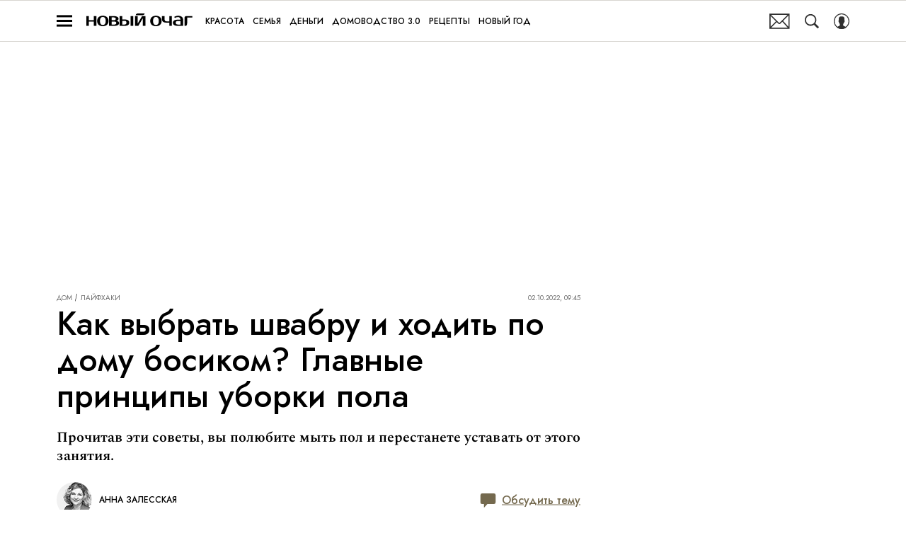

--- FILE ---
content_type: text/html; charset=utf-8
request_url: https://www.novochag.ru/home/najdi-vremja-dlja-zhizni/kak-vybrat-shvabru-i-hodit-po-domu-bosikom-glavnye-principy-uborki-pola/
body_size: 44343
content:
<!doctype html>
<html data-n-head-ssr lang="ru-RU" data-n-head="%7B%22lang%22:%7B%22ssr%22:%22ru-RU%22%7D%7D">
  <head>
    <script>window.__detected_adblock__=!0,window.yaContextCb=window.yaContextCb||[]</script>
    <meta data-n-head="ssr" charset="utf-8"><meta data-n-head="ssr" name="viewport" content="width=device-width, initial-scale=1, maximum-scale=1.0, user-scalable=no"><meta data-n-head="ssr" name="theme-color" content="#ff6847"><meta data-n-head="ssr" name="twitter:widgets:autoload" content="off"><meta data-n-head="ssr" name="publisher" content="«Новый очаг»"><meta data-n-head="ssr" data-hid="og:url" property="og:url" content="https://www.novochag.ru/home/najdi-vremja-dlja-zhizni/kak-vybrat-shvabru-i-hodit-po-domu-bosikom-glavnye-principy-uborki-pola/"><meta data-n-head="ssr" name="robots" content="max-snippet:-1, max-image-preview:large, max-video-preview:-1"><meta data-n-head="ssr" data-hid="og:title" property="og:title" content="Как выбрать швабру и ходить по дому босиком? Главные принципы уборки пола"><meta data-n-head="ssr" data-hid="twitter:title" property="twitter:title" content="Как выбрать швабру и ходить по дому босиком? Главные принципы уборки пола"><meta data-n-head="ssr" data-hid="article:author" name="article:author" content="Анна Залесская"><meta data-n-head="ssr" data-hid="author" name="author" itemProp="author" content="Анна Залесская"><meta data-n-head="ssr" data-hid="description" name="description" content="Рассказываем, как полюбить мыть полы, делать это быстро, качественно и с удовольствием. Главные правила уборки и мытья пола"><meta data-n-head="ssr" data-hid="og:type" property="og:type" content="article"><meta data-n-head="ssr" data-hid="og:description" property="og:description" content="Прочитав эти советы, вы полюбите мыть пол и перестанете уставать от этого занятия."><meta data-n-head="ssr" data-hid="twitter:description" name="twitter:description" content="Прочитав эти советы, вы полюбите мыть пол и перестанете уставать от этого занятия."><meta data-n-head="ssr" data-hid="og:image" property="og:image" content="https://images2.novochag.ru/upload/img_cache/b76/b76fe9348d28c4d0dd0fbc7653bbccb7_ce_2370x1247x0x197_cropped_1200x628.jpg"><meta data-n-head="ssr" data-hid="twitter:image" name="twitter:image" content="https://images2.novochag.ru/upload/img_cache/b76/b76fe9348d28c4d0dd0fbc7653bbccb7_ce_2370x1247x0x197_cropped_1200x628.jpg"><meta data-n-head="ssr" data-hid="twitter:card" name="twitter:card" content="summary_large_image"><title>Как убирать полы, чтобы каждый день было чисто?</title><link data-n-head="ssr" rel="icon" type="image/png" href="/icon_novochag.png" data-hid="favicon"><link data-n-head="ssr" rel="apple-touch-icon" type="image/png" href="/icon_novochag.png" data-hid="favicon"><link data-n-head="ssr" rel="icon" type="image/x-icon" href="/favicon.ico?v2" media="(prefers-color-scheme: dark)" sizes="32x32" data-hid="favicon"><link data-n-head="ssr" rel="icon" type="image/x-icon" href="/favicon_white.ico?v2" media="(prefers-color-scheme: light)" sizes="32x32" data-hid="favicon"><link data-n-head="ssr" href="https://images2.novochag.ru/upload/img_cache/b76/b76fe9348d28c4d0dd0fbc7653bbccb7_ce_2370x1576x0x1_cropped_510x340.webp" imagesrcset="https://images2.novochag.ru/upload/img_cache/b76/b76fe9348d28c4d0dd0fbc7653bbccb7_ce_2370x1576x0x1_cropped_510x340.webp 1x, https://images2.novochag.ru/upload/img_cache/b76/b76fe9348d28c4d0dd0fbc7653bbccb7_ce_2370x1576x0x1_cropped_1020x680.webp 2x" media="(max-width: 509.9px)" rel="preload" as="image" crossorigin="anonymous" fetchpriority="high"><link data-n-head="ssr" href="https://images2.novochag.ru/upload/img_cache/b76/b76fe9348d28c4d0dd0fbc7653bbccb7_ce_2370x1576x0x1_cropped_666x444.webp" imagesrcset="https://images2.novochag.ru/upload/img_cache/b76/b76fe9348d28c4d0dd0fbc7653bbccb7_ce_2370x1576x0x1_cropped_666x444.webp 1x, https://images2.novochag.ru/upload/img_cache/b76/b76fe9348d28c4d0dd0fbc7653bbccb7_ce_2370x1576x0x1_cropped_1332x888.webp 2x" media="(min-width: 510px)" rel="preload" as="image" crossorigin="anonymous" fetchpriority="high"><link data-n-head="ssr" rel="preload" href="/_nuxt/font/rnCr-xNNww_2s0amA9M5knjsS_ul_0f3dd6a.woff2" as="font" type="font/woff2" crossorigin="anonymous" fetchpriority="high"><link data-n-head="ssr" rel="preload" href="/_nuxt/font/rnCr-xNNww_2s0amA9M5knjsS_ul_0f3dd6a.woff2" as="font" type="font/woff2" crossorigin="anonymous" fetchpriority="high"><link data-n-head="ssr" rel="preload" href="/_nuxt/font/rnCr-xNNww_2s0amA9M9knjsS_ulYHs_3f5f874.woff2" as="font" type="font/woff2" crossorigin="anonymous" fetchpriority="high"><link data-n-head="ssr" rel="preload" href="/_nuxt/font/6xKhdSpbNNCT-sWLCm7bLnwIcOM_8ad255d.woff2" as="font" type="font/woff2" crossorigin="anonymous" fetchpriority="high"><link data-n-head="ssr" rel="preload" href="/_nuxt/font/6xKhdSpbNNCT-sWPCm7bLnwI_059ea10.woff2" as="font" type="font/woff2" crossorigin="anonymous" fetchpriority="high"><link data-n-head="ssr" href="/_nuxt/webcache.js" rel="preload" as="script" fetchpriority="low"><link data-n-head="ssr" rel="preload" href="/_nuxt/font/92zatBhPNqw73oTd4jQmfxI_49b25da.woff2" as="font" type="font/woff2" crossorigin="anonymous" fetchpriority="high"><link data-n-head="ssr" rel="preload" href="/_nuxt/font/92zatBhPNqw73oDd4jQmfxIC7w_709b352.woff2" as="font" type="font/woff2" crossorigin="anonymous" fetchpriority="high"><link data-n-head="ssr" href="/_nuxt/img/logo-novochag-full_7dc40fc.svg" rel="preload" as="image"><link data-n-head="ssr" data-hid="canonical" rel="canonical" href="https://www.novochag.ru/home/najdi-vremja-dlja-zhizni/kak-vybrat-shvabru-i-hodit-po-domu-bosikom-glavnye-principy-uborki-pola/"><link data-n-head="ssr" data-hid="image_src" rel="image_src" href="https://images2.novochag.ru/upload/img_cache/b76/b76fe9348d28c4d0dd0fbc7653bbccb7_ce_2370x1247x0x197_cropped_1200x628.jpg"><link data-n-head="ssr" data-hid="rss_all_news" rel="alternate" type="application/rss+xml" href="https://www.novochag.ru/rss/public-feed-all-news.xml" title="rss_all_news"><script data-n-head="ssr" src="/_nuxt/webcache.js"></script><script data-n-head="ssr" type="application/ld+json">{
  "@context": "https://schema.org",
  "@type": "BreadcrumbList",
  "itemListElement": [
    {
      "@type": "ListItem",
      "name": "✅Дом",
      "position": 1,
      "item": "https://www.novochag.ru/home/"
    },
    {
      "@type": "ListItem",
      "name": "✅Лайфхаки",
      "position": 2,
      "item": "https://www.novochag.ru/home/najdi-vremja-dlja-zhizni/"
    }
  ]
}</script><script data-n-head="ssr" type="application/ld+json">{
  "@context": "https://schema.org",
  "@type": "Article",
  "url": "https://www.novochag.ru/home/najdi-vremja-dlja-zhizni/kak-vybrat-shvabru-i-hodit-po-domu-bosikom-glavnye-principy-uborki-pola/",
  "description": "Рассказываем, как полюбить мыть полы, делать это быстро, качественно и с удовольствием. Главные правила уборки и мытья пола",
  "publisher": {
    "@type": "Organization",
    "@id": "https://www.novochag.ru/#publisher",
    "url": "https://www.novochag.ru/",
    "name": "novochag.ru",
    "legalName": "ООО «Фэшн Пресс»",
    "telephone": "+74952520999",
    "address": {
      "@type": "PostalAddress",
      "streetAddress": "вн.тер.г. муниципальный округ Донской, ш Варшавское, д. 9 стр. 1",
      "postalCode": "117105",
      "addressLocality": "Москва",
      "addressCountry": "RU"
    },
    "logo": {
      "@type": "ImageObject",
      "url": "https://www.novochag.ru/_nuxt/img/logo-novochag-full_7dc40fc.svg"
    }
  },
  "headline": "Как выбрать швабру и ходить по дому босиком? Главные принципы уборки пола",
  "mainEntityOfPage": {
    "@id": "https://www.novochag.ru/home/najdi-vremja-dlja-zhizni/kak-vybrat-shvabru-i-hodit-po-domu-bosikom-glavnye-principy-uborki-pola/",
    "@type": "WebPage"
  },
  "articleBody": "На что обратить внимание в первую очередь? Необходимо понять, где в вашем доме находятся источники грязи. В каких зонах она собирается и откуда приходит? Чаще всего – это прихожая, зона кухонного треугольника (мойка, плита, холодильник), санузлы, зоны у рабочего места (домашний офис, письменный стол ребёнка), а также зона вокруг дивана в гостиной. За этими местами нужно следить особенно пристально и чаще проводить поддерживающую сухую уборку. Грязь, жидкости, капли, брызги и прочий мусор, который проливается, рассыпается, падает и т.д., лучше по возможности убирать сразу, не давая распространиться повсюду. Особенно, если эта грязь влажная. Подготовка пола – важный этап Мыть полы нельзя без предварительной подготовки. Пол готовится к влажной уборке всегда. Сначала его нужно пропылесосить, не игнорируя насадки (щелевую, круглую или плоскую). Чем тщательнее пропылесосите, тем проще будет мыть. Перед влажной уборкой можно пройтись по полу сухой шваброй, для неё существуют специальные насадки для сухой уборки пола. Обращайте внимание на углы помещения. Освобождайте заставленные зоны и пылесосьте пространство за диванами и креслами, под кроватями и комодами, за тумбочками и под письменными столами. Это не обязательно делать каждый раз, но если уж вы решили вымыть пол, нужно делать всё качественно и начинать именно с периметра комнаты, а не из центра. Не забывайте захватывать плинтус и переворачивать стулья и столики, вокруг ножек скапливается много пыли. После первого этапа уборки остаётся убрать ту грязь, которая когда-то была жидкой или жирной: все пятна от пролитых жидкостей, засохшие кусочки еды, прилипшие к полу, пятна от пальце, брызги масла и т.д. С такими загрязнениями сухая уборка не справится, и вот тогда нужно приступать к влажной! Влажная уборка: 3 основы Это завершающий этап ухода за полами, который не нужно пропускать, т.к. именно от этого этапа зависит красота и чистота в вашем доме, т. е. результат. Не увлекайтесь бытовой химией: специальные средства для мытья полов нужны далеко не всегда, иначе может возникнуть обратный эффект. Если вы, к тому же, не соблюдаете концентрации растворов, могут появиться разводы и потёки, да и сами покрытия можно повредить, если, к примеру, это хрупкий ламинат или дорогая плитка. К тому же, не смытая до конца химия начнёт активнее притягивать новую грязь, появится налёт, пол станет мутным, а от этого довольно сложно потом избавиться. Используйте химию только по необходимости, лучше мягкую и нейтральную. Если хотите ощущения чистоты, добавьте в воду для аромата эфирные масла. Не оставляйте недоделок, старайтесь пройтись шваброй по всей поверхности пола, недомытые куски видны сразу, а со временем они наслаиваются один на другой, создавая грязные зоны в комнате. Чаще меняйте тряпку или насадку, а такж воду в ведре. Работать грязным инвентарём или грязной водой нельзя. Как выбрать хорошую швабру? Главное условие качественного мытья пола – подобрать правильный инвентарь. Самый простой и самый удобный – это швабра или моп (от английского слова mop – швабра). Ей пользуются уже очень давно, и со временем простая конструкция трансформировалась в совершенный инструмент, который значительно облегчает всем жизнь. Выбор швабр сейчас довольно большой, среди них легко потеряться. Швабры (или мопы) могут быть с распылителем воды, с отжимом, со скребком, состоять из поролона или верёвок. Есть модели механические и электрические, есть комплекты для уборки, куда помимо швабры входит ведро с отжимным лотком и дополнительные насадки. Но всё это не столь важно. Если говорить о типах конструкций, то удобнее всего мыть пол плоской шваброй, и именно так поступают в профессиональных клининговых компаниях, а в качестве насадки использовать микрофибру. Швабра должна мыть так, будто вы водите по полу руками, повторяя ваши движения и плавно скользя по полу. Поэтому не нужно покупать никаких поролоновых отжимающихся прокладок, веревочных швабр-ленивок, деревянных швабр и т.д. Все эти модели менее эффективны и требуют больших усилий, чтобы получить какой-то результат. Кроме того, важно, чтобы насадка долго служила, а значит – хорошо промывалась от грязи, пыли и мелкого мусора. Швабра должна подходить под ваш рост. Это означает, что ручка должна находится примерно на уровне подбородка или кончика вашего носа. Наличие телескопической ручки решает проблему с регулировкой по росту, т.к. её можно подстроить на любую высоту. Это важно, потому что правильная длина рукоятки позволяет сохранять правильное положение тела, не наклонять корпус, т.е. не будет болеть спина. У швабры должна быть густая насадка из микроволокна. Чаще всего используется стриженный ворс или петли, но если у напольного покрытия в доме неровная фактура (например, на кафельное плитке под камень), нужно выбрать насадку с абразивными вставками. В целом, есть насадки, которые предназначены для определённых поверхностей, а есть универсальные. Выбирать нужно исходя из покрытий в вашем доме. Насадку должно быть удобно снимать и надевать, смена насадок должна происходить быстро и легко, без усилий с вашей стороны. Механизм не должен разлетаться, а насадка не должна отскакивать от швабры, когда вы моете пол. Ширина насадки должна быть 35-45 см. Широкие насадки от 60 см подходят для прометания больших пространств, мыть полы ими неудобно, так как они для этого не предназначены. Очень важно, что у швабры был надежный, прочный и маневренный поворотный держатель, который будет повторять ваши движения. Движения должны состоять из повторяющихся восьмёрок, то есть на полу нужно рисовать знак бесконечность. Такая техника мытья полов считается правильной и самой удобной. ⠀ 3 хороших швабры для мытья полов Profi MicroDuo Aluminium, Leifheit Подходит для сильных загрязнений и больших площадей. Ручка облегченная алюминиевая, с системой Click, есть вращающаяся на 360 градусов платформа, которая аккуратно обходит мебель, насадки меняются очень быстро, с помощью системы, управляемой ногой. Насадка из микрфибры MicroDuo обеспечивает идеальную очистку мельчайших впадин и удаление даже стойких загрязнений. Рабочая поверхность имеет ширину 42 см. Насадку можно стирать в машине, служит очень долго, а у самой швабры есть гарантия 3 года. Vileda Ultramax Easy Swist Швабра, которая предназначена для уборки всех покрытий: ламината, паркета, плитки и кафеля на стенах в ванной и в кухне. Микрофибровая насадка удаляет любые загрязнения, при этом использование моющих средств совсем не обязательно. Насадку легко снять, чтобы выстирать в машине или промыть под струёй воды. На швабре есть механизм отжима, который позволяет удалить лишнюю воду. Он встроен в ручку, поэтому не мешает при уборке в труднодоступных местах. Углы швабры прорезинены, благодаря чему не царапается мебель. Hausmann Easy Clean с отжимом Очень лёгкая и маневренная швабра с мягкой насадкой, которая оттирает сложные загрязнения, не оставляя разводов. Насадка из микрофибры отжимается одним движением, и руки всегда остаются сухими и чистыми. Мягкая ручка из вспененного пластика защищает руки от образования мозолей, а платформа легко вращается на 360 градусов. Ширина насадки 33 см.",
  "image": [
    {
      "@type": "ImageObject",
      "url": "https://images2.novochag.ru/upload/img_cache/b76/b76fe9348d28c4d0dd0fbc7653bbccb7_ce_2370x1576x0x1.jpg",
      "width": 2370,
      "height": 1576,
      "description": "Как выбрать швабру и ходить по дому босиком? Главные принципы уборки пола"
    },
    {
      "@type": "ImageObject",
      "representativeOfPage": true,
      "url": "https://images2.novochag.ru/upload/img_cache/7ec/7ece424f4c9454034f810c7708825bfb_cropped_666x666.jpg",
      "width": 666,
      "height": 666,
      "description": "Швабра Profi MicroDuo Aluminium, Leifheit"
    },
    {
      "@type": "ImageObject",
      "representativeOfPage": true,
      "url": "https://images2.novochag.ru/upload/img_cache/7b1/7b1c4e9de21812bfe7617895fa2d484b_cropped_666x666.jpeg",
      "width": 666,
      "height": 666,
      "description": "Vileda Ultramax Easy Swist"
    },
    {
      "@type": "ImageObject",
      "representativeOfPage": true,
      "url": "https://images2.novochag.ru/upload/img_cache/64f/64fc902077290f7732cca6309723027d_cropped_666x666.jpg",
      "width": 666,
      "height": 666,
      "description": "Как выбрать швабру и ходить по дому босиком? Главные принципы уборки пола"
    }
  ],
  "thumbnailUrl": "https://images2.novochag.ru/upload/img_cache/b76/b76fe9348d28c4d0dd0fbc7653bbccb7_ce_2370x1576x0x1.jpg",
  "articleSection": "https://www.novochag.ru/home/najdi-vremja-dlja-zhizni/",
  "datePublished": "2022-10-02T09:45:00+03:00",
  "author": [
    {
      "@type": "Person",
      "name": "Анна Залесская",
      "image": "https://images2.novochag.ru/upload/img_cache/2ab/2ab0d87eb57adfc2336233518fb94b38_ce_505x622x0x0_cropped_50x50.png",
      "url": "https://www.novochag.ru/author/anna-zalesskaya/"
    }
  ],
  "wordCount": 1052,
  "commentCount": 0
}</script><style data-vue-ssr-id="63e2dbec:0 6ae00360:0 06ca71f7:0 253fa016:0 3387ef74:0 290a1c5e:0 d7f2144c:0 7cb6c1dc:0 4ea630dc:0 70ae833d:0 ba490700:0 f9e3153e:0 68dd7e32:0 e8a07e6e:0 5e17058e:0 ef850d68:0 f0bdf13a:0 0939b966:0 d340ab38:0 d340ab38:1 68671d76:0 0ccfa9ef:0 5f554d56:0 05f05a97:0 121dc5ce:0 d0b725b6:0 22cebc52:0 78eda358:0 02b3e6f6:0 653adfd0:0 513ad399:0 60e6e698:0 1384386f:0 58df6ebf:0 3063d954:0 0a022e2b:0 1b7717ae:0 e98cf298:0 ae5a71e2:0 e7ce6950:0 a54211ce:0 2d9f2fb4:0 191f7bbd:0 2b6bcf25:0 233663bc:0 6e0d9b28:0 3e9292bf:0 4783dfb8:0 3381505b:0">@font-face{font-family:"swiper-icons";font-style:normal;font-weight:400;src:url("data:application/font-woff;charset=utf-8;base64, [base64]//wADZ2x5ZgAAAywAAADMAAAD2MHtryVoZWFkAAABbAAAADAAAAA2E2+eoWhoZWEAAAGcAAAAHwAAACQC9gDzaG10eAAAAigAAAAZAAAArgJkABFsb2NhAAAC0AAAAFoAAABaFQAUGG1heHAAAAG8AAAAHwAAACAAcABAbmFtZQAAA/gAAAE5AAACXvFdBwlwb3N0AAAFNAAAAGIAAACE5s74hXjaY2BkYGAAYpf5Hu/j+W2+MnAzMYDAzaX6QjD6/4//Bxj5GA8AuRwMYGkAPywL13jaY2BkYGA88P8Agx4j+/8fQDYfA1AEBWgDAIB2BOoAeNpjYGRgYNBh4GdgYgABEMnIABJzYNADCQAACWgAsQB42mNgYfzCOIGBlYGB0YcxjYGBwR1Kf2WQZGhhYGBiYGVmgAFGBiQQkOaawtDAoMBQxXjg/wEGPcYDDA4wNUA2CCgwsAAAO4EL6gAAeNpj2M0gyAACqxgGNWBkZ2D4/wMA+xkDdgAAAHjaY2BgYGaAYBkGRgYQiAHyGMF8FgYHIM3DwMHABGQrMOgyWDLEM1T9/w8UBfEMgLzE////P/5//f/V/xv+r4eaAAeMbAxwIUYmIMHEgKYAYjUcsDAwsLKxc3BycfPw8jEQA/[base64]/uznmfPFBNODM2K7MTQ45YEAZqGP81AmGGcF3iPqOop0r1SPTaTbVkfUe4HXj97wYE+yNwWYxwWu4v1ugWHgo3S1XdZEVqWM7ET0cfnLGxWfkgR42o2PvWrDMBSFj/IHLaF0zKjRgdiVMwScNRAoWUoH78Y2icB/yIY09An6AH2Bdu/UB+yxopYshQiEvnvu0dURgDt8QeC8PDw7Fpji3fEA4z/PEJ6YOB5hKh4dj3EvXhxPqH/SKUY3rJ7srZ4FZnh1PMAtPhwP6fl2PMJMPDgeQ4rY8YT6Gzao0eAEA409DuggmTnFnOcSCiEiLMgxCiTI6Cq5DZUd3Qmp10vO0LaLTd2cjN4fOumlc7lUYbSQcZFkutRG7g6JKZKy0RmdLY680CDnEJ+UMkpFFe1RN7nxdVpXrC4aTtnaurOnYercZg2YVmLN/d/gczfEimrE/fs/bOuq29Zmn8tloORaXgZgGa78yO9/cnXm2BpaGvq25Dv9S4E9+5SIc9PqupJKhYFSSl47+Qcr1mYNAAAAeNptw0cKwkAAAMDZJA8Q7OUJvkLsPfZ6zFVERPy8qHh2YER+3i/BP83vIBLLySsoKimrqKqpa2hp6+jq6RsYGhmbmJqZSy0sraxtbO3sHRydnEMU4uR6yx7JJXveP7WrDycAAAAAAAH//wACeNpjYGRgYOABYhkgZgJCZgZNBkYGLQZtIJsFLMYAAAw3ALgAeNolizEKgDAQBCchRbC2sFER0YD6qVQiBCv/H9ezGI6Z5XBAw8CBK/m5iQQVauVbXLnOrMZv2oLdKFa8Pjuru2hJzGabmOSLzNMzvutpB3N42mNgZGBg4GKQYzBhYMxJLMlj4GBgAYow/P/PAJJhLM6sSoWKfWCAAwDAjgbRAAB42mNgYGBkAIIbCZo5IPrmUn0hGA0AO8EFTQAA") format("woff")}:root{--swiper-theme-color:#007aff}.swiper-container{list-style:none;margin-left:auto;margin-right:auto;overflow:hidden;padding:0;position:relative;z-index:1}.swiper-container-vertical>.swiper-wrapper{flex-direction:column}.swiper-wrapper{box-sizing:initial;display:flex;height:100%;position:relative;transition-property:transform;width:100%;z-index:1}.swiper-container-android .swiper-slide,.swiper-wrapper{transform:translateZ(0)}.swiper-container-multirow>.swiper-wrapper{flex-wrap:wrap}.swiper-container-multirow-column>.swiper-wrapper{flex-direction:column;flex-wrap:wrap}.swiper-container-free-mode>.swiper-wrapper{margin:0 auto;transition-timing-function:ease-out}.swiper-slide{flex-shrink:0;height:100%;position:relative;transition-property:transform;width:100%}.swiper-slide-invisible-blank{visibility:hidden}.swiper-container-autoheight,.swiper-container-autoheight .swiper-slide{height:auto}.swiper-container-autoheight .swiper-wrapper{align-items:flex-start;transition-property:transform,height}.swiper-container-3d{perspective:1200px}.swiper-container-3d .swiper-cube-shadow,.swiper-container-3d .swiper-slide,.swiper-container-3d .swiper-slide-shadow-bottom,.swiper-container-3d .swiper-slide-shadow-left,.swiper-container-3d .swiper-slide-shadow-right,.swiper-container-3d .swiper-slide-shadow-top,.swiper-container-3d .swiper-wrapper{transform-style:preserve-3d}.swiper-container-3d .swiper-slide-shadow-bottom,.swiper-container-3d .swiper-slide-shadow-left,.swiper-container-3d .swiper-slide-shadow-right,.swiper-container-3d .swiper-slide-shadow-top{height:100%;left:0;pointer-events:none;position:absolute;top:0;width:100%;z-index:10}.swiper-container-3d .swiper-slide-shadow-left{background-image:linear-gradient(270deg,rgba(0,0,0,.5),transparent)}.swiper-container-3d .swiper-slide-shadow-right{background-image:linear-gradient(90deg,rgba(0,0,0,.5),transparent)}.swiper-container-3d .swiper-slide-shadow-top{background-image:linear-gradient(0deg,rgba(0,0,0,.5),transparent)}.swiper-container-3d .swiper-slide-shadow-bottom{background-image:linear-gradient(180deg,rgba(0,0,0,.5),transparent)}.swiper-container-css-mode>.swiper-wrapper{overflow:auto;scrollbar-width:none;-ms-overflow-style:none}.swiper-container-css-mode>.swiper-wrapper::-webkit-scrollbar{display:none}.swiper-container-css-mode>.swiper-wrapper>.swiper-slide{scroll-snap-align:start start}.swiper-container-horizontal.swiper-container-css-mode>.swiper-wrapper{scroll-snap-type:x mandatory}.swiper-container-vertical.swiper-container-css-mode>.swiper-wrapper{scroll-snap-type:y mandatory}:root{--swiper-navigation-size:44px}.swiper-button-next,.swiper-button-prev{align-items:center;color:#007aff;color:var(--swiper-navigation-color,var(--swiper-theme-color));cursor:pointer;display:flex;height:44px;height:var(--swiper-navigation-size);justify-content:center;margin-top:-22px;margin-top:calc(var(--swiper-navigation-size)*-1/2);position:absolute;top:50%;width:27px;width:calc(var(--swiper-navigation-size)/44*27);z-index:10}.swiper-button-next.swiper-button-disabled,.swiper-button-prev.swiper-button-disabled{cursor:auto;opacity:.35;pointer-events:none}.swiper-button-next:after,.swiper-button-prev:after{font-family:swiper-icons;font-size:44px;font-size:var(--swiper-navigation-size);font-variant:normal;letter-spacing:0;line-height:1;text-transform:none!important;text-transform:none}.swiper-button-prev,.swiper-container-rtl .swiper-button-next{left:10px;right:auto}.swiper-button-prev:after,.swiper-container-rtl .swiper-button-next:after{content:"prev"}.swiper-button-next,.swiper-container-rtl .swiper-button-prev{left:auto;right:10px}.swiper-button-next:after,.swiper-container-rtl .swiper-button-prev:after{content:"next"}.swiper-button-next.swiper-button-white,.swiper-button-prev.swiper-button-white{--swiper-navigation-color:#fff}.swiper-button-next.swiper-button-black,.swiper-button-prev.swiper-button-black{--swiper-navigation-color:#000}.swiper-button-lock{display:none}.swiper-pagination{position:absolute;text-align:center;transform:translateZ(0);transition:opacity .3s;z-index:10}.swiper-pagination.swiper-pagination-hidden{opacity:0}.swiper-container-horizontal>.swiper-pagination-bullets,.swiper-pagination-custom,.swiper-pagination-fraction{bottom:10px;left:0;width:100%}.swiper-pagination-bullets-dynamic{font-size:0;overflow:hidden}.swiper-pagination-bullets-dynamic .swiper-pagination-bullet{position:relative;transform:scale(.33)}.swiper-pagination-bullets-dynamic .swiper-pagination-bullet-active,.swiper-pagination-bullets-dynamic .swiper-pagination-bullet-active-main{transform:scale(1)}.swiper-pagination-bullets-dynamic .swiper-pagination-bullet-active-prev{transform:scale(.66)}.swiper-pagination-bullets-dynamic .swiper-pagination-bullet-active-prev-prev{transform:scale(.33)}.swiper-pagination-bullets-dynamic .swiper-pagination-bullet-active-next{transform:scale(.66)}.swiper-pagination-bullets-dynamic .swiper-pagination-bullet-active-next-next{transform:scale(.33)}.swiper-pagination-bullet{background:#000;border-radius:100%;display:inline-block;height:8px;opacity:.2;width:8px}button.swiper-pagination-bullet{-webkit-appearance:none;-moz-appearance:none;appearance:none;border:none;box-shadow:none;margin:0;padding:0}.swiper-pagination-clickable .swiper-pagination-bullet{cursor:pointer}.swiper-pagination-bullet-active{background:#007aff;background:var(--swiper-pagination-color,var(--swiper-theme-color));opacity:1}.swiper-container-vertical>.swiper-pagination-bullets{right:10px;top:50%;transform:translate3d(0,-50%,0)}.swiper-container-vertical>.swiper-pagination-bullets .swiper-pagination-bullet{display:block;margin:6px 0}.swiper-container-vertical>.swiper-pagination-bullets.swiper-pagination-bullets-dynamic{top:50%;transform:translateY(-50%);width:8px}.swiper-container-vertical>.swiper-pagination-bullets.swiper-pagination-bullets-dynamic .swiper-pagination-bullet{display:inline-block;transition:transform .2s,top .2s}.swiper-container-horizontal>.swiper-pagination-bullets .swiper-pagination-bullet{margin:0 4px}.swiper-container-horizontal>.swiper-pagination-bullets.swiper-pagination-bullets-dynamic{left:50%;transform:translateX(-50%);white-space:nowrap}.swiper-container-horizontal>.swiper-pagination-bullets.swiper-pagination-bullets-dynamic .swiper-pagination-bullet{transition:transform .2s,left .2s}.swiper-container-horizontal.swiper-container-rtl>.swiper-pagination-bullets-dynamic .swiper-pagination-bullet{transition:transform .2s,right .2s}.swiper-pagination-progressbar{background:rgba(0,0,0,.25);position:absolute}.swiper-pagination-progressbar .swiper-pagination-progressbar-fill{background:#007aff;background:var(--swiper-pagination-color,var(--swiper-theme-color));height:100%;left:0;position:absolute;top:0;transform:scale(0);transform-origin:left top;width:100%}.swiper-container-rtl .swiper-pagination-progressbar .swiper-pagination-progressbar-fill{transform-origin:right top}.swiper-container-horizontal>.swiper-pagination-progressbar,.swiper-container-vertical>.swiper-pagination-progressbar.swiper-pagination-progressbar-opposite{height:4px;left:0;top:0;width:100%}.swiper-container-horizontal>.swiper-pagination-progressbar.swiper-pagination-progressbar-opposite,.swiper-container-vertical>.swiper-pagination-progressbar{height:100%;left:0;top:0;width:4px}.swiper-pagination-white{--swiper-pagination-color:#fff}.swiper-pagination-black{--swiper-pagination-color:#000}.swiper-pagination-lock{display:none}.swiper-scrollbar{background:rgba(0,0,0,.1);border-radius:10px;position:relative;-ms-touch-action:none}.swiper-container-horizontal>.swiper-scrollbar{bottom:3px;height:5px;left:1%;position:absolute;width:98%;z-index:50}.swiper-container-vertical>.swiper-scrollbar{height:98%;position:absolute;right:3px;top:1%;width:5px;z-index:50}.swiper-scrollbar-drag{background:rgba(0,0,0,.5);border-radius:10px;height:100%;left:0;position:relative;top:0;width:100%}.swiper-scrollbar-cursor-drag{cursor:move}.swiper-scrollbar-lock{display:none}.swiper-zoom-container{align-items:center;display:flex;height:100%;justify-content:center;text-align:center;width:100%}.swiper-zoom-container>canvas,.swiper-zoom-container>img,.swiper-zoom-container>svg{max-height:100%;max-width:100%;object-fit:contain}.swiper-slide-zoomed{cursor:move}.swiper-lazy-preloader{animation:swiper-preloader-spin 1s linear infinite;border:4px solid #007aff;border:4px solid var(--swiper-preloader-color,var(--swiper-theme-color));border-radius:50%;border-top:4px solid transparent;box-sizing:border-box;height:42px;left:50%;margin-left:-21px;margin-top:-21px;position:absolute;top:50%;transform-origin:50%;width:42px;z-index:10}.swiper-lazy-preloader-white{--swiper-preloader-color:#fff}.swiper-lazy-preloader-black{--swiper-preloader-color:#000}@keyframes swiper-preloader-spin{to{transform:rotate(1turn)}}.swiper-container .swiper-notification{left:0;opacity:0;pointer-events:none;position:absolute;top:0;z-index:-1000}.swiper-container-fade.swiper-container-free-mode .swiper-slide{transition-timing-function:ease-out}.swiper-container-fade .swiper-slide{pointer-events:none;transition-property:opacity}.swiper-container-fade .swiper-slide .swiper-slide{pointer-events:none}.swiper-container-fade .swiper-slide-active,.swiper-container-fade .swiper-slide-active .swiper-slide-active{pointer-events:auto}.swiper-container-cube{overflow:visible}.swiper-container-cube .swiper-slide{-webkit-backface-visibility:hidden;backface-visibility:hidden;height:100%;pointer-events:none;transform-origin:0 0;visibility:hidden;width:100%;z-index:1}.swiper-container-cube .swiper-slide .swiper-slide{pointer-events:none}.swiper-container-cube.swiper-container-rtl .swiper-slide{transform-origin:100% 0}.swiper-container-cube .swiper-slide-active,.swiper-container-cube .swiper-slide-active .swiper-slide-active{pointer-events:auto}.swiper-container-cube .swiper-slide-active,.swiper-container-cube .swiper-slide-next,.swiper-container-cube .swiper-slide-next+.swiper-slide,.swiper-container-cube .swiper-slide-prev{pointer-events:auto;visibility:visible}.swiper-container-cube .swiper-slide-shadow-bottom,.swiper-container-cube .swiper-slide-shadow-left,.swiper-container-cube .swiper-slide-shadow-right,.swiper-container-cube .swiper-slide-shadow-top{-webkit-backface-visibility:hidden;backface-visibility:hidden;z-index:0}.swiper-container-cube .swiper-cube-shadow{background:#000;bottom:0;-webkit-filter:blur(50px);filter:blur(50px);height:100%;left:0;opacity:.6;position:absolute;width:100%;z-index:0}.swiper-container-flip{overflow:visible}.swiper-container-flip .swiper-slide{-webkit-backface-visibility:hidden;backface-visibility:hidden;pointer-events:none;z-index:1}.swiper-container-flip .swiper-slide .swiper-slide{pointer-events:none}.swiper-container-flip .swiper-slide-active,.swiper-container-flip .swiper-slide-active .swiper-slide-active{pointer-events:auto}.swiper-container-flip .swiper-slide-shadow-bottom,.swiper-container-flip .swiper-slide-shadow-left,.swiper-container-flip .swiper-slide-shadow-right,.swiper-container-flip .swiper-slide-shadow-top{-webkit-backface-visibility:hidden;backface-visibility:hidden;z-index:0}
.app-loader[data-v-2c735fc1]{background-color:#000;height:5px;left:0;pointer-events:none;position:fixed;top:0;transform:scaleX(0);transform-origin:left center;width:100%;z-index:10}.app-loader_loading[data-v-2c735fc1]{transition:transform 3s ease-out}.app-loader_loaded[data-v-2c735fc1]{transition:transform .5s ease-out}.app-loader_loading[data-v-2c735fc1]{transform:scaleX(.8)}.app-loader_loaded[data-v-2c735fc1]{transform:scaleX(1)}
.app-loader[data-v-2c735fc1]{background-color:#ff7456}
*{box-sizing:border-box;margin:0;padding:0}
.article-detail__desc h2,.content__text h2,h1,h2,h3,h4,h5,h6{font-family:"IM-Jost",sans-serif}@font-face{font-display:swap;font-family:"Open Sans";font-stretch:100%;font-style:normal;font-weight:400;src:url(/_nuxt/font/memSYaGs126MiZpBA-UvWbX2vVnXBbObj2OVZyOOSr4dVJWUgsjZ0B4taVQUwaEQbjB_mQ_8e6eb9a.woff) format("woff");unicode-range:u+0460-052f,u+1c80-1c88,u+20b4,u+2de0-2dff,u+a640-a69f,u+fe2e-fe2f}@font-face{font-display:swap;font-family:"Open Sans";font-stretch:100%;font-style:normal;font-weight:400;src:url(/_nuxt/font/memSYaGs126MiZpBA-UvWbX2vVnXBbObj2OVZyOOSr4dVJWUgsjZ0B4kaVQUwaEQbjB_mQ_de6d70f.woff) format("woff");unicode-range:u+0400-045f,u+0490-0491,u+04b0-04b1,u+2116}@font-face{font-display:swap;font-family:"Open Sans";font-stretch:100%;font-style:normal;font-weight:400;src:url(/_nuxt/font/memSYaGs126MiZpBA-UvWbX2vVnXBbObj2OVZyOOSr4dVJWUgsjZ0B4saVQUwaEQbjB_mQ_0403a19.woff) format("woff");unicode-range:u+1f??}@font-face{font-display:swap;font-family:"Open Sans";font-stretch:100%;font-style:normal;font-weight:400;src:url(/_nuxt/font/memSYaGs126MiZpBA-UvWbX2vVnXBbObj2OVZyOOSr4dVJWUgsjZ0B4jaVQUwaEQbjB_mQ_2de5ef4.woff) format("woff");unicode-range:u+0370-03ff}@font-face{font-display:swap;font-family:"Open Sans";font-stretch:100%;font-style:normal;font-weight:400;src:url(/_nuxt/font/memSYaGs126MiZpBA-UvWbX2vVnXBbObj2OVZyOOSr4dVJWUgsjZ0B4iaVQUwaEQbjB_mQ_662226e.woff) format("woff");unicode-range:u+0590-05ff,u+200c-2010,u+20aa,u+25cc,u+fb1d-fb4f}@font-face{font-display:swap;font-family:"Open Sans";font-stretch:100%;font-style:normal;font-weight:400;src:url(/_nuxt/font/memSYaGs126MiZpBA-UvWbX2vVnXBbObj2OVZyOOSr4dVJWUgsjZ0B4vaVQUwaEQbjB_mQ_87ffc53.woff) format("woff");unicode-range:u+0102-0103,u+0110-0111,u+0128-0129,u+0168-0169,u+01a0-01a1,u+01af-01b0,u+1ea0-1ef9,u+20ab}@font-face{font-display:swap;font-family:"Open Sans";font-stretch:100%;font-style:normal;font-weight:400;src:url(/_nuxt/font/memSYaGs126MiZpBA-UvWbX2vVnXBbObj2OVZyOOSr4dVJWUgsjZ0B4uaVQUwaEQbjB_mQ_556c2cb.woff) format("woff");unicode-range:u+0100-024f,u+0259,u+1e??,u+2020,u+20a0-20ab,u+20ad-20cf,u+2113,u+2c60-2c7f,u+a720-a7ff}@font-face{font-display:swap;font-family:"Open Sans";font-stretch:100%;font-style:normal;font-weight:400;src:url(/_nuxt/font/memSYaGs126MiZpBA-UvWbX2vVnXBbObj2OVZyOOSr4dVJWUgsjZ0B4gaVQUwaEQbjA_ffe2f0c.woff) format("woff");unicode-range:u+00??,u+0131,u+0152-0153,u+02bb-02bc,u+02c6,u+02da,u+02dc,u+2000-206f,u+2074,u+20ac,u+2122,u+2191,u+2193,u+2212,u+2215,u+feff,u+fffd}.sp-sber-2030{--sp-headline-0-family:"IBM Plex Mono",sans-serif;--sp-headline-0-size:20px;--sp-headline-0-weight:400;--sp-headline-0-style:normal;--sp-headline-1-family:"Oswald",sans-serif;--sp-headline-1-size:38px;--sp-headline-1-weight:700;--sp-headline-1-style:normal;--sp-headline-1-line-height:115%;--sp-headline-2-family:"Oswald",sans-serif;--sp-headline-2-size:32px;--sp-headline-2-weight:700;--sp-headline-2-style:normal;--sp-headline-2-letter-spacing:0.2px;--sp-headline-2-line-height:100%;--sp-headline-3-family:"Oswald",sans-serif;--sp-headline-3-size:28px;--sp-headline-3-weight:700;--sp-headline-3-style:normal;--sp-headline-3-line-height:125%;--sp-headline-4-family:"Oswald",sans-serif;--sp-headline-4-size:18px;--sp-headline-4-weight:600;--sp-headline-4-style:normal;--sp-headline-4-line-height:132%;--sp-headline-5-family:"Oswald",sans-serif;--sp-headline-5-size:12px;--sp-headline-5-weight:600;--sp-headline-5-style:normal;--sp-headline-5-line-height:125%;--sp-text-1-family:"IBM Plex Mono",sans-serif;--sp-text-1-size:14px;--sp-text-1-weight:400;--sp-text-1-style:normal;--sp-text-1-letter-spacing:0.5px;--sp-text-2-family:"IBM Plex Mono",sans-serif;--sp-text-2-size:13px;--sp-text-2-weight:400;--sp-text-2-style:normal;--sp-text-2-line-height:118%;--sp-text-3-family:"Raleway";--sp-text-3-size:12px;--sp-text-3-weight:400;--sp-text-3-style:normal;--sp-text-3-line-height:125%;--sp-description-1-family:"Montserrat";--sp-description-1-size:16px;--sp-description-1-weight:400;--sp-description-1-style:normal;--sp-description-1-line-height:120%;--sp-description-2-family:"IBM Plex Mono",sans-serif;--sp-description-2-size:11px;--sp-description-2-weight:400;--sp-description-2-style:normal;--sp-description-2-letter-spacing:0.5px;--sp-description-3-family:"IBM Plex Mono",sans-serif;--sp-description-3-size:11px;--sp-description-3-weight:600;--sp-description-3-style:normal;--sp-description-3-letter-spacing:0.5px;--sp-tag-family:"Montserrat";--sp-tag-size:12px;--sp-tag-weight:700;--sp-tag-style:normal;--sp-tag-letter-spacing:0.5px;--sp-speed-family:"IBM Plex Mono",sans-serif;--sp-speed-size:32px;--sp-speed-weight:700;--sp-speed-style:normal;--sp-speed-line-height:120%;--sp-loader-text-family:"Public Pixel";--sp-loader-text-size:8px;--sp-loader-text-weight:400;--sp-loader-text-style:normal;--sp-button-text-family:"IBM Plex Mono",sans-serif;--sp-button-text-size:14px;--sp-button-text-weight:700;--sp-button-text-style:normal;--sp-button-text-letter-spacing:0.7px;--sp-speed-1-2-family:"IBM Plex Mono",sans-serif;--sp-speed-1-2-size:23px;--sp-speed-1-2-weight:700;--sp-speed-1-2-style:normal;--sp-speed-1-2-line-height:120%;--sp-speed-1-3-family:"IBM Plex Mono",sans-serif;--sp-speed-1-3-size:12px;--sp-speed-1-3-weight:700;--sp-speed-1-3-style:normal;--sp-speed-1-3-line-height:120%;--sp-text-2-2-size:17px;--sp-text-2-2-line-height:118%;--sp-text-2-2-family:"IBM Plex Mono",sans-serif;--sp-text-2-2-size:11px;--sp-text-2-2-weight:400;--sp-text-2-2-style:normal;--sp-text-2-2-line-height:130%;--sp-text-1-1-paragraph-spacing-10-family:"IBM Plex Mono",sans-serif;--sp-text-1-1-paragraph-spacing-10-size:14px;--sp-text-1-1-paragraph-spacing-10-weight:400;--sp-text-1-1-paragraph-spacing-10-style:normal;--sp-text-1-1-paragraph-spacing-10-letter-spacing:0.5px;--sp-black:#000;--sp-grey-grafit:#171717;--sp-grey:#222;--sp-blue-gray:#323941;--sp-grey-dark:#383838;--sp-grey-middle:#676767;--sp-grey-light:grey;--sp-grey-main-menu:#c7c7c7;--sp-white:#f2f2f2;--sp-blue-indigo:#66f;--sp-purple:#9747ff;--sp-neon-green:#39f2ae;--sp-yellow:#ffc700;--sp-gradient-1-stop-1-color:#00ff8b;--sp-gradient-1-stop-1-position:0%;--sp-gradient-1-stop-2-color:#66f;--sp-gradient-1-stop-2-position:100%;--sp-gradient-2-stop-1-color:#00ff8b;--sp-gradient-2-stop-1-position:0%;--sp-gradient-2-stop-2-color:#66f;--sp-gradient-2-stop-2-position:100%;--sp-gradient-3-stop-1-color:#00ff8b;--sp-gradient-3-stop-1-position:0%;--sp-gradient-3-stop-2-color:#66f;--sp-gradient-3-stop-2-position:100%;--sp-time-line-1-stop-1-color:#b8baff;--sp-time-line-1-stop-1-position:0%;--sp-time-line-1-stop-2-color:#f2df39;--sp-time-line-1-stop-2-position:100%;--sp-time-line-2-stop-1-color:#b8baff;--sp-time-line-2-stop-1-position:39%;--sp-time-line-2-stop-2-color:#00ff8b;--sp-time-line-2-stop-2-position:100%;--sp-time-line-3-stop-1-color:#b8baff;--sp-time-line-3-stop-1-position:0%;--sp-time-line-3-stop-2-color:#66f;--sp-time-line-3-stop-2-position:100%}@keyframes spinner{0%{transform:rotate(0deg)}to{transform:rotate(1turn)}}@keyframes pulse{0%{opacity:1}50%{opacity:.3}to{opacity:1}}.d-flex{display:flex}.align-center{align-items:center}.justify-center{justify-content:center}.text-center{text-align:center}.text-break{word-wrap:break-word;word-break:break-word}.text-uppercase{text-transform:uppercase}a{color:inherit}.content-overlap-modal-showed{overflow:hidden}.cursor-pointer{cursor:pointer}:root{--navbar-z-index:100;--modal-z-index:9999;--navbar-height:57px;--awards-navbar-height:56px;--content-width:calc(100% - 20px);--main-content-bg-color:#fff}@media only screen and (min-width:650px){:root{--awards-navbar-height:66px;--content-width:600px}}@media only screen and (min-width:768px){:root{--content-width:650px}}@media only screen and (min-width:940px){:root{--content-width:900px}}@media only screen and (min-width:1200px){:root{--awards-navbar-height:76px;--content-width:1120px}}[hidden]{display:none!important}*{-webkit-overflow-scrolling:touch;-webkit-print-color-adjust:exact}*,:after,:before{box-sizing:border-box}.mx-auto{margin-left:auto;margin-right:auto}.nuxt-progress{transition:width .5s ease-out,opacity .3s ease-in-out!important}.email-subscribe-all-page .main-content,.email-subscribe-confirm-page .main-content,.error-page-404 .main-content{background:none}.email-subscribe-all-page,.email-subscribe-confirm-page{background-position:top;background-repeat:no-repeat;background-size:cover}.mt30{margin-top:30px}.mt20{margin-top:20px}.cols{display:grid}.cols.--middle{grid-template-columns:100%}@media only screen and (min-width:940px){.cols.--middle{grid-column-gap:30px;grid-template-columns:calc(100% - 350px) 320px}}@media only screen and (min-width:1152px){.cols.--middle{grid-column-gap:60px;grid-template-columns:calc(100% - 380px) 320px}}.cols.--full{grid-template-columns:minmax(100%,1fr)}.cols.--default{grid-template-columns:100%}@media only screen and (min-width:940px){.cols.--default{grid-template-columns:auto 300px;grid-column-gap:30px}}@media only screen and (min-width:1152px){.cols.--default{grid-template-columns:auto 300px}}.cols .col__cnt{width:100%}.cols .col__side{display:none}@media only screen and (min-width:940px){.cols .col__side{display:block}}body{-webkit-font-smoothing:antialiased;-moz-osx-font-smoothing:grayscale;-webkit-tap-highlight-color:rgba(0,0,0,0);-webkit-text-size-adjust:100%;-moz-text-size-adjust:100%;text-size-adjust:100%;color:#303030;font-size:16px;overflow-y:scroll;word-wrap:break-word;padding-bottom:0!important}body.opened-modal{overflow:hidden}h1,h2,h3,h4,h5,h6{font-style:normal;font-weight:400}ol,ul{list-style:none}img,svg{display:block;max-width:100%}svg{overflow:visible}button,input{font-family:inherit;font-size:inherit;outline:none}button{-webkit-appearance:none;-moz-appearance:none;appearance:none;background:none;border:0;-webkit-user-select:none;-moz-user-select:none;user-select:none}button:not(:disabled){cursor:pointer}button:disabled{cursor:not-allowed}.article-detail__desc,.content__text{color:#303030;font-size:19px;line-height:1.5}.article-detail__desc li:not(.hooper-slide):not(.reactions__item),.content__text li:not(.hooper-slide):not(.reactions__item){color:#303030;display:block;font-weight:400;line-height:1.5;list-style:none;margin-top:1.2rem;padding-left:2em;position:relative}.article-detail__desc li:not(.hooper-slide):not(.reactions__item):before,.content__text li:not(.hooper-slide):not(.reactions__item):before{content:"";display:block;height:12px;left:0;line-height:1;position:absolute;top:.5em;transform:rotate(45deg);width:12px}.article-detail__desc ol,.content__text ol{counter-reset:list1}.article-detail__desc ol li:not(.hooper-slide):not(.reactions__item):before,.content__text ol li:not(.hooper-slide):not(.reactions__item):before{background:none;content:counter(list1) ".";counter-increment:list1;height:auto;position:absolute;top:.35em;transform:none;width:auto}.content__text:not(.content__text_widget):not(.content__text_text):not(:first-child){margin-top:20px}.footer{margin-top:auto;position:relative;z-index:2}.container-main{display:flex;flex-direction:column;justify-content:flex-start;min-height:100vh;position:relative;z-index:1}.container{max-width:100%;min-width:320px}.sticky{position:sticky;top:87px;top:calc(var(--navbar-height) + 30px)}.wrap{flex:1 1 auto;margin-left:auto;margin-right:auto;max-width:calc(100% - 20px);width:1120px}@media only screen and (min-width:650px){.wrap{width:600px}}@media only screen and (min-width:768px){.wrap{width:650px}}@media only screen and (min-width:940px){.wrap{width:900px}}@media only screen and (min-width:1200px){.wrap{width:1120px}}.ad-wrap{margin:0 auto;max-width:1290px;width:100%}.nuxt-root{position:relative;text-align:left;text-align:initial}.main-content{background-color:#fff;background-color:var(--main-content-bg-color);margin-left:auto;margin-right:auto;max-width:100%;transition:max-width .3s ease-out;width:100%}.with-site-branding .main-content,.with-site-top-branding .main-content{max-width:1290px}.with-site-top-branding #header,.with-site-top-branding #section-banner{display:none}.with-site-top-branding #mainInner{margin-top:0}.with-site-top-branding #section__inner{padding-top:0}.with-site-top-branding #billboard_topline_detail,.with-site-top-branding #billboard_topline_home,.with-site-top-branding #billboard_topline_main,.with-site-top-branding #billboard_topline_section,.with-site-top-branding #main-billboard-topline{margin-top:0}.with-site-top-branding #main-content{margin-top:0;margin-top:var(--branding-offset-top,0)}.with-site-top-branding #prepend-section-title{display:inline-block}.with-site-top-branding:not(.with-site-branding-offset-top) .main__billboard-topline+.main__inner{padding-top:0}.with-site-top-branding:not(.with-site-branding-offset-top) #billboard_topline_detail .ad-billboard-topline-banner,.with-site-top-branding:not(.with-site-branding-offset-top) #billboard_topline_home .ad-billboard-topline-banner,.with-site-top-branding:not(.with-site-branding-offset-top) #billboard_topline_main .ad-billboard-topline-banner,.with-site-top-branding:not(.with-site-branding-offset-top) #billboard_topline_section .ad-billboard-topline-banner,.with-site-top-branding:not(.with-site-branding-offset-top) #billboard_topline_subsection .ad-billboard-topline-banner,.with-site-top-branding:not(.with-site-branding-offset-top) #billboard_topline_tag .ad-billboard-topline-banner,.with-site-top-branding:not(.with-site-branding-offset-top) #main-billboard-topline .ad-billboard-topline-banner{--min-ad-banner-height:0}.with-site-top-branding:not(.with-site-branding-offset-top) #billboard_topline_detail .ad-wrapper__content,.with-site-top-branding:not(.with-site-branding-offset-top) #billboard_topline_home .ad-wrapper__content,.with-site-top-branding:not(.with-site-branding-offset-top) #billboard_topline_main .ad-wrapper__content,.with-site-top-branding:not(.with-site-branding-offset-top) #billboard_topline_section .ad-wrapper__content,.with-site-top-branding:not(.with-site-branding-offset-top) #billboard_topline_subsection .ad-wrapper__content,.with-site-top-branding:not(.with-site-branding-offset-top) #billboard_topline_tag .ad-wrapper__content,.with-site-top-branding:not(.with-site-branding-offset-top) #main-billboard-topline .ad-wrapper__content{max-width:1290px}.with-site-branding-offset-top #billboard_topline_detail,.with-site-branding-offset-top #billboard_topline_home,.with-site-branding-offset-top #billboard_topline_main,.with-site-branding-offset-top #billboard_topline_section,.with-site-branding-offset-top #main-billboard-topline{display:none}.with-site-branding-offset-top #prepend-section-title{margin-top:30px}.icon-close{background:none;border:none;height:25px;position:absolute;right:10px;top:10px;width:25px}@media only screen and (min-width:1152px){.icon-close{right:0}}.icon-close:after,.icon-close:before{background-color:#fff;bottom:0;content:"";display:block;height:1px;left:0;margin-bottom:auto;margin-top:auto;position:absolute;right:0;top:0;transition:all .15s linear 0s}.icon-close:before{transform:rotate(45deg)}.icon-close:after{transform:rotate(-45deg)}div.hooper,section.hooper{height:auto;outline:none}div.hooper:focus,section.hooper:focus{outline:none}.showed-popup-fullscreen-video-feed{height:100%;left:0;overflow:hidden;position:fixed;top:0;width:100%}.showed-popup-fullscreen-video-feed .app__footer,.showed-popup-fullscreen-video-feed .app__navbar,.showed-popup-fullscreen-video-feed .main-content{opacity:0;visibility:hidden}@media screen and (max-width:649px){.app_enabled_video-feed .app__footer,.app_enabled_video-feed .app__navbar{background-color:#000;display:none}}
.article-detail__desc,.article-detail__desc em,.article-detail__desc h2,.article-detail__desc h3,.article-detail__desc h4,.article-detail__desc h5,.article-detail__desc li:not(.hooper-slide):not(.reactions__item),.content__text,.content__text em,.content__text h2,.content__text h3,.content__text h4,.content__text h5,.content__text li:not(.hooper-slide):not(.reactions__item){font-family:"IM-Jost",sans-serif}.article-detail__desc h6,.btn-default,.content__text h6{font-family:"IM-Spectral",sans-serif}@font-face{font-display:swap;font-family:"IM-Jost";font-style:normal;font-weight:300;src:url(/_nuxt/font/92zatBhPNqw73oDd4jQmfxIC7w_709b352.woff2) format("woff2");unicode-range:u+0301,u+0400-045f,u+0490-0491,u+04b0-04b1,u+2116}@font-face{font-display:swap;font-family:"IM-Jost";font-style:normal;font-weight:300;src:url(/_nuxt/font/92zatBhPNqw73ord4jQmfxIC7w_3fa12bd.woff2) format("woff2");unicode-range:u+0100-02af,u+0304,u+0308,u+0329,u+1e00-1e9f,u+1ef2-1eff,u+2020,u+20a0-20ab,u+20ad-20c0,u+2113,u+2c60-2c7f,u+a720-a7ff}@font-face{font-display:swap;font-family:"IM-Jost";font-style:normal;font-weight:300;src:url(/_nuxt/font/92zatBhPNqw73oTd4jQmfxI_49b25da.woff2) format("woff2");unicode-range:u+00??,u+0131,u+0152-0153,u+02bb-02bc,u+02c6,u+02da,u+02dc,u+0304,u+0308,u+0329,u+2000-206f,u+2074,u+20ac,u+2122,u+2191,u+2193,u+2212,u+2215,u+feff,u+fffd}@font-face{font-display:swap;font-family:"IM-Jost";font-style:normal;font-weight:400;src:url(/_nuxt/font/92zatBhPNqw73oDd4jQmfxIC7w_709b352.woff2) format("woff2");unicode-range:u+0301,u+0400-045f,u+0490-0491,u+04b0-04b1,u+2116}@font-face{font-display:swap;font-family:"IM-Jost";font-style:normal;font-weight:400;src:url(/_nuxt/font/92zatBhPNqw73ord4jQmfxIC7w_3fa12bd.woff2) format("woff2");unicode-range:u+0100-02af,u+0304,u+0308,u+0329,u+1e00-1e9f,u+1ef2-1eff,u+2020,u+20a0-20ab,u+20ad-20c0,u+2113,u+2c60-2c7f,u+a720-a7ff}@font-face{font-display:swap;font-family:"IM-Jost";font-style:normal;font-weight:400;src:url(/_nuxt/font/92zatBhPNqw73oTd4jQmfxI_49b25da.woff2) format("woff2");unicode-range:u+00??,u+0131,u+0152-0153,u+02bb-02bc,u+02c6,u+02da,u+02dc,u+0304,u+0308,u+0329,u+2000-206f,u+2074,u+20ac,u+2122,u+2191,u+2193,u+2212,u+2215,u+feff,u+fffd}@font-face{font-display:swap;font-family:"IM-Jost";font-style:normal;font-weight:500;src:url(/_nuxt/font/92zatBhPNqw73oDd4jQmfxIC7w_709b352.woff2) format("woff2");unicode-range:u+0301,u+0400-045f,u+0490-0491,u+04b0-04b1,u+2116}@font-face{font-display:swap;font-family:"IM-Jost";font-style:normal;font-weight:500;src:url(/_nuxt/font/92zatBhPNqw73ord4jQmfxIC7w_3fa12bd.woff2) format("woff2");unicode-range:u+0100-02af,u+0304,u+0308,u+0329,u+1e00-1e9f,u+1ef2-1eff,u+2020,u+20a0-20ab,u+20ad-20c0,u+2113,u+2c60-2c7f,u+a720-a7ff}@font-face{font-display:swap;font-family:"IM-Jost";font-style:normal;font-weight:500;src:url(/_nuxt/font/92zatBhPNqw73oTd4jQmfxI_49b25da.woff2) format("woff2");unicode-range:u+00??,u+0131,u+0152-0153,u+02bb-02bc,u+02c6,u+02da,u+02dc,u+0304,u+0308,u+0329,u+2000-206f,u+2074,u+20ac,u+2122,u+2191,u+2193,u+2212,u+2215,u+feff,u+fffd}@font-face{font-display:swap;font-family:"IM-Jost";font-style:normal;font-weight:600;src:url(/_nuxt/font/92zatBhPNqw73oDd4jQmfxIC7w_709b352.woff2) format("woff2");unicode-range:u+0301,u+0400-045f,u+0490-0491,u+04b0-04b1,u+2116}@font-face{font-display:swap;font-family:"IM-Jost";font-style:normal;font-weight:600;src:url(/_nuxt/font/92zatBhPNqw73ord4jQmfxIC7w_3fa12bd.woff2) format("woff2");unicode-range:u+0100-02af,u+0304,u+0308,u+0329,u+1e00-1e9f,u+1ef2-1eff,u+2020,u+20a0-20ab,u+20ad-20c0,u+2113,u+2c60-2c7f,u+a720-a7ff}@font-face{font-display:swap;font-family:"IM-Jost";font-style:normal;font-weight:600;src:url(/_nuxt/font/92zatBhPNqw73oTd4jQmfxI_49b25da.woff2) format("woff2");unicode-range:u+00??,u+0131,u+0152-0153,u+02bb-02bc,u+02c6,u+02da,u+02dc,u+0304,u+0308,u+0329,u+2000-206f,u+2074,u+20ac,u+2122,u+2191,u+2193,u+2212,u+2215,u+feff,u+fffd}@font-face{font-display:swap;font-family:"IM-Jost";font-style:normal;font-weight:700;src:url(/_nuxt/font/92zatBhPNqw73oDd4jQmfxIC7w_709b352.woff2) format("woff2");unicode-range:u+0301,u+0400-045f,u+0490-0491,u+04b0-04b1,u+2116}@font-face{font-display:swap;font-family:"IM-Jost";font-style:normal;font-weight:700;src:url(/_nuxt/font/92zatBhPNqw73ord4jQmfxIC7w_3fa12bd.woff2) format("woff2");unicode-range:u+0100-02af,u+0304,u+0308,u+0329,u+1e00-1e9f,u+1ef2-1eff,u+2020,u+20a0-20ab,u+20ad-20c0,u+2113,u+2c60-2c7f,u+a720-a7ff}@font-face{font-display:swap;font-family:"IM-Jost";font-style:normal;font-weight:700;src:url(/_nuxt/font/92zatBhPNqw73oTd4jQmfxI_49b25da.woff2) format("woff2");unicode-range:u+00??,u+0131,u+0152-0153,u+02bb-02bc,u+02c6,u+02da,u+02dc,u+0304,u+0308,u+0329,u+2000-206f,u+2074,u+20ac,u+2122,u+2191,u+2193,u+2212,u+2215,u+feff,u+fffd}@font-face{font-display:swap;font-family:"IM-Prata";font-style:normal;font-weight:400;src:url(/_nuxt/font/6xKhdSpbNNCT-sWCCm7bLnwIcOM_e74a01c.woff2) format("woff2");unicode-range:u+0460-052f,u+1c80-1c88,u+20b4,u+2de0-2dff,u+a640-a69f,u+fe2e-fe2f}@font-face{font-display:swap;font-family:"IM-Prata";font-style:normal;font-weight:400;src:url(/_nuxt/font/6xKhdSpbNNCT-sWLCm7bLnwIcOM_8ad255d.woff2) format("woff2");unicode-range:u+0301,u+0400-045f,u+0490-0491,u+04b0-04b1,u+2116}@font-face{font-display:swap;font-family:"IM-Prata";font-style:normal;font-weight:400;src:url(/_nuxt/font/6xKhdSpbNNCT-sWACm7bLnwIcOM_d223c01.woff2) format("woff2");unicode-range:u+0102-0103,u+0110-0111,u+0128-0129,u+0168-0169,u+01a0-01a1,u+01af-01b0,u+0300-0301,u+0303-0304,u+0308-0309,u+0323,u+0329,u+1ea0-1ef9,u+20ab}@font-face{font-display:swap;font-family:"IM-Prata";font-style:normal;font-weight:400;src:url(/_nuxt/font/6xKhdSpbNNCT-sWPCm7bLnwI_059ea10.woff2) format("woff2");unicode-range:u+00??,u+0131,u+0152-0153,u+02bb-02bc,u+02c6,u+02da,u+02dc,u+0304,u+0308,u+0329,u+2000-206f,u+2074,u+20ac,u+2122,u+2191,u+2193,u+2212,u+2215,u+feff,u+fffd}@font-face{font-display:swap;font-family:"IM-Spectral";font-style:normal;font-weight:400;src:url(/_nuxt/font/rnCr-xNNww_2s0amA9M9knjsS_ulYHs_3f5f874.woff2) format("woff2");unicode-range:u+0301,u+0400-045f,u+0490-0491,u+04b0-04b1,u+2116}@font-face{font-display:swap;font-family:"IM-Spectral";font-style:normal;font-weight:400;src:url(/_nuxt/font/rnCr-xNNww_2s0amA9M2knjsS_ulYHs_8ec368d.woff2) format("woff2");unicode-range:u+0102-0103,u+0110-0111,u+0128-0129,u+0168-0169,u+01a0-01a1,u+01af-01b0,u+0300-0301,u+0303-0304,u+0308-0309,u+0323,u+0329,u+1ea0-1ef9,u+20ab}@font-face{font-display:swap;font-family:"IM-Spectral";font-style:normal;font-weight:400;src:url(/_nuxt/font/rnCr-xNNww_2s0amA9M3knjsS_ulYHs_a8da2f4.woff2) format("woff2");unicode-range:u+0100-02af,u+0304,u+0308,u+0329,u+1e00-1e9f,u+1ef2-1eff,u+2020,u+20a0-20ab,u+20ad-20c0,u+2113,u+2c60-2c7f,u+a720-a7ff}@font-face{font-display:swap;font-family:"IM-Spectral";font-style:normal;font-weight:400;src:url(/_nuxt/font/rnCr-xNNww_2s0amA9M5knjsS_ul_0f3dd6a.woff2) format("woff2");unicode-range:u+00??,u+0131,u+0152-0153,u+02bb-02bc,u+02c6,u+02da,u+02dc,u+0304,u+0308,u+0329,u+2000-206f,u+2074,u+20ac,u+2122,u+2191,u+2193,u+2212,u+2215,u+feff,u+fffd}@font-face{font-display:swap;font-family:"IM-Spectral";font-style:normal;font-weight:500;src:url(/_nuxt/font/rnCs-xNNww_2s0amA9vKsW3FafaPWnIIMrY_fbf539d.woff2) format("woff2");unicode-range:u+0301,u+0400-045f,u+0490-0491,u+04b0-04b1,u+2116}@font-face{font-display:swap;font-family:"IM-Spectral";font-style:normal;font-weight:500;src:url(/_nuxt/font/rnCs-xNNww_2s0amA9vKsW3OafaPWnIIMrY_447b80e.woff2) format("woff2");unicode-range:u+0102-0103,u+0110-0111,u+0128-0129,u+0168-0169,u+01a0-01a1,u+01af-01b0,u+0300-0301,u+0303-0304,u+0308-0309,u+0323,u+0329,u+1ea0-1ef9,u+20ab}@font-face{font-display:swap;font-family:"IM-Spectral";font-style:normal;font-weight:500;src:url(/_nuxt/font/rnCs-xNNww_2s0amA9vKsW3PafaPWnIIMrY_ae6ec79.woff2) format("woff2");unicode-range:u+0100-02af,u+0304,u+0308,u+0329,u+1e00-1e9f,u+1ef2-1eff,u+2020,u+20a0-20ab,u+20ad-20c0,u+2113,u+2c60-2c7f,u+a720-a7ff}@font-face{font-display:swap;font-family:"IM-Spectral";font-style:normal;font-weight:500;src:url(/_nuxt/font/rnCs-xNNww_2s0amA9vKsW3BafaPWnII_c99d009.woff2) format("woff2");unicode-range:u+00??,u+0131,u+0152-0153,u+02bb-02bc,u+02c6,u+02da,u+02dc,u+0304,u+0308,u+0329,u+2000-206f,u+2074,u+20ac,u+2122,u+2191,u+2193,u+2212,u+2215,u+feff,u+fffd}@font-face{font-display:swap;font-family:"IM-Spectral";font-style:normal;font-weight:600;src:url(/_nuxt/font/rnCs-xNNww_2s0amA9vmtm3FafaPWnIIMrY_8238950.woff2) format("woff2");unicode-range:u+0301,u+0400-045f,u+0490-0491,u+04b0-04b1,u+2116}@font-face{font-display:swap;font-family:"IM-Spectral";font-style:normal;font-weight:600;src:url(/_nuxt/font/rnCs-xNNww_2s0amA9vmtm3OafaPWnIIMrY_01d1d62.woff2) format("woff2");unicode-range:u+0102-0103,u+0110-0111,u+0128-0129,u+0168-0169,u+01a0-01a1,u+01af-01b0,u+0300-0301,u+0303-0304,u+0308-0309,u+0323,u+0329,u+1ea0-1ef9,u+20ab}@font-face{font-display:swap;font-family:"IM-Spectral";font-style:normal;font-weight:600;src:url(/_nuxt/font/rnCs-xNNww_2s0amA9vmtm3PafaPWnIIMrY_4fed46b.woff2) format("woff2");unicode-range:u+0100-02af,u+0304,u+0308,u+0329,u+1e00-1e9f,u+1ef2-1eff,u+2020,u+20a0-20ab,u+20ad-20c0,u+2113,u+2c60-2c7f,u+a720-a7ff}@font-face{font-display:swap;font-family:"IM-Spectral";font-style:normal;font-weight:600;src:url(/_nuxt/font/rnCs-xNNww_2s0amA9vmtm3BafaPWnII_df163fc.woff2) format("woff2");unicode-range:u+00??,u+0131,u+0152-0153,u+02bb-02bc,u+02c6,u+02da,u+02dc,u+0304,u+0308,u+0329,u+2000-206f,u+2074,u+20ac,u+2122,u+2191,u+2193,u+2212,u+2215,u+feff,u+fffd}::-moz-selection{background-color:#ff7456;color:#fff}::selection{background-color:#ff7456;color:#fff}.is-empty{border:1px solid #ffbfd4}.email-subscribe-all-page,.email-subscribe-confirm-page{background-image:url(/_nuxt/img/bg-novochag_971ac2c.jpg)}.btn-default{align-items:center;background:transparent;border:1px solid transparent;display:flex;justify-content:center;text-transform:uppercase;transition:opacity .15s linear 0s}.btn-default:hover{opacity:.8}.btn-default.--pink{border-color:#ff508b;color:#ff508b}.btn-default.--pink-fill{background:#ff508b;color:#fff}.btn-default.--white{border-color:#fff;color:#fff}.btn-default.--white-fill{background:#fff;color:#000}.content__text_tag_h2+.content__text_tag_ol,.content__text_tag_h2+.content__text_tag_p,.content__text_tag_h2+.content__text_tag_ul{margin-top:30px}.content__text_tag_h3+.content__text_tag_ol,.content__text_tag_h3+.content__text_tag_p,.content__text_tag_h3+.content__text_tag_ul{margin-top:20px}.content__text:not(.content__text_tag_h2):not(.content__text_tag_h3)+.content__text{margin-top:40px}.article-detail__desc ol a,.article-detail__desc p a,.article-detail__desc ul a,.content__text ol a,.content__text p a,.content__text ul a{--hover-color:#ff7456}.article-detail__desc em,.article-detail__desc h2,.article-detail__desc h3,.article-detail__desc h4,.article-detail__desc h5,.content__text em,.content__text h2,.content__text h3,.content__text h4,.content__text h5{color:#000}.article-detail__desc h2,.article-detail__desc h3,.article-detail__desc h4,.article-detail__desc h5,.content__text h2,.content__text h3,.content__text h4,.content__text h5{font-weight:500}.article-detail__desc h2,.content__text h2{font-size:27px;line-height:1.18}@media only screen and (min-width:650px){.article-detail__desc h2,.content__text h2{font-size:36px}}@media only screen and (min-width:1200px){.article-detail__desc h2,.content__text h2{font-size:40px}}.article-detail__desc h3,.content__text h3{font-size:24px;line-height:1.25}@media only screen and (min-width:650px){.article-detail__desc h3,.content__text h3{font-size:32px}}@media only screen and (min-width:1200px){.article-detail__desc h3,.content__text h3{font-size:36px}}.article-detail__desc h4,.content__text h4{font-size:21px;line-height:1.28}@media only screen and (min-width:650px){.article-detail__desc h4,.content__text h4{font-size:28px}}@media only screen and (min-width:1200px){.article-detail__desc h4,.content__text h4{font-size:32px}}.article-detail__desc h5,.content__text h5{color:#ff7456;font-size:20px;line-height:1.3}@media only screen and (min-width:650px){.article-detail__desc h5,.content__text h5{font-size:26px}}@media only screen and (min-width:1200px){.article-detail__desc h5,.content__text h5{font-size:28px}}.article-detail__desc h6,.content__text h6{color:#000;font-size:20px;font-weight:700;line-height:1.4}@media only screen and (min-width:1200px){.article-detail__desc h6,.content__text h6{font-size:24px}}.article-detail__desc em,.content__text em{font-size:17px;line-height:1.6}.article-detail__desc a,.content__text a{color:inherit}.article-detail__desc,.content__text{color:#000;font-size:18px;line-height:1.6}.article-detail__desc li:not(.hooper-slide):not(.reactions__item),.content__text li:not(.hooper-slide):not(.reactions__item){color:#000;font-size:18px;line-height:1.6;margin-top:30px;padding-left:30px}.article-detail__desc li:not(.hooper-slide):not(.reactions__item):before,.content__text li:not(.hooper-slide):not(.reactions__item):before{background-color:#000;height:10px;left:3px;top:9px;width:10px}.article-detail__desc b,.article-detail__desc strong,.content__text b,.content__text strong{font-weight:600}.article-detail__desc ol li:not(.hooper-slide):not(.reactions__item),.content__text ol li:not(.hooper-slide):not(.reactions__item){padding-left:42px}.article-detail__desc ol li:not(.hooper-slide):not(.reactions__item):before,.content__text ol li:not(.hooper-slide):not(.reactions__item):before{background:none;color:#ff7456;font-size:22px;font-weight:500;left:0;line-height:1;text-align:right;top:4px;width:33px}
.header_with_iframe-ficher[data-v-7d96318d]~.main-content .tag-page .tagline{display:none!important}.header_cosmo .header__iframe-ficher[data-v-7d96318d],.header_grazia .header__iframe-ficher[data-v-7d96318d]{--bg-color:#f5eee4;--loader-color:#000;--iframe-height:calc(100vh - 157px);--iframe-max-height:680px}@media only screen and (min-width:1200px){.header_cosmo .header__iframe-ficher[data-v-7d96318d],.header_grazia .header__iframe-ficher[data-v-7d96318d]{--iframe-max-height:1024px}}.header_popmech .header__iframe-ficher[data-v-7d96318d]{--iframe-height:420px}@media only screen and (min-width:650px){.header_popmech .header__iframe-ficher[data-v-7d96318d]{--iframe-height:calc(100vh - 130px);--iframe-max-height:510px}}@media only screen and (min-width:940px){.header_popmech .header__iframe-ficher[data-v-7d96318d]{--iframe-max-height:680px}}@media only screen and (min-width:1200px){.header_popmech .header__iframe-ficher[data-v-7d96318d]{--iframe-max-height:1330px}}
.header_bazaar.header_with_iframe-ficher~#main-content .section-banner{display:none}
.sidebar[data-v-aba5cdac]{bottom:0;left:0;max-width:300px;overflow-y:auto;padding-bottom:15px;padding-top:15px;position:fixed;right:0;top:0;z-index:102}@media only screen and (min-width:650px){.sidebar[data-v-aba5cdac]{max-width:320px}}.sidebar small[data-v-aba5cdac]{display:block;margin-bottom:13px;text-transform:uppercase}.sidebar .social-networks[data-v-aba5cdac]{margin-bottom:30px;margin-top:30px}.sidebar-border[data-v-aba5cdac],.sidebar-search[data-v-aba5cdac]{margin-left:auto;margin-right:auto;width:calc(100% - 40px)}@media only screen and (min-width:650px){.sidebar-border[data-v-aba5cdac],.sidebar-search[data-v-aba5cdac]{width:calc(100% - 60px)}}.sidebar-border_search[data-v-aba5cdac]{margin-bottom:10px}.sidebar-border[data-v-aba5cdac]{height:1px}.sidebar-border.--muted[data-v-aba5cdac]{background-color:#d8d8d8}.sidebar-border.--grey[data-v-aba5cdac]{background-color:#8b8b8b}.sidebar-border.--white[data-v-aba5cdac]{background-color:#fff}.sidebar-border.--black[data-v-aba5cdac]{background-color:#000}.sidebar-border.--direWolf[data-v-aba5cdac]{background-color:#282828}.sidebar-border.--veryLightGrey[data-v-aba5cdac]{background-color:#c8c8c8}.sidebar-fade-enter-active[data-v-aba5cdac],.sidebar-fade-leave-active[data-v-aba5cdac]{transition:transform .4s ease-in-out}.sidebar-fade-enter[data-v-aba5cdac],.sidebar-fade-leave-to[data-v-aba5cdac]{transform:translate3d(-100%,0,0)}.sidebar-search[data-v-aba5cdac]{align-items:center;display:flex;height:50px;margin-top:-15px;position:relative}.sidebar-search__layer[data-v-aba5cdac]{cursor:text;height:100%;left:0;opacity:0;position:absolute;top:0;width:100%}.sidebar-search__close[data-v-aba5cdac],.sidebar-search__loupe[data-v-aba5cdac]{flex:0 0 auto}.sidebar-search__loupe[data-v-aba5cdac]{height:18px;width:18px}.sidebar-search__close[data-v-aba5cdac]{align-self:stretch;height:100%;position:relative;width:14px}.sidebar-search__close-icon[data-v-aba5cdac]{height:100%;width:100%}.sidebar-search__field[data-v-aba5cdac]{flex:1 1 auto;padding-left:10px;padding-right:10px}
.sidebar-search__field[data-v-aba5cdac]{font-family:"IM-Jost",sans-serif}.sidebar[data-v-aba5cdac]{background-color:#303030}.sidebar-search__close[data-v-aba5cdac]{width:10px}.sidebar-search__field[data-v-aba5cdac]{color:#fff;font-size:17px;line-height:21px}.sidebar-search__close-icon[data-v-aba5cdac],.sidebar-search__loupe[data-v-aba5cdac]{fill:#fff}
.sidebar-menu[data-v-7e3f605a]:not(.--info-text){padding-bottom:10px;padding-top:10px}.sidebar-menu.--info-text[data-v-7e3f605a]{margin-top:30px}.sidebar-menu__sublink[data-v-7e3f605a]{padding-bottom:10px;padding-top:10px}.sidebar-menu__list__item[data-v-7e3f605a]{transition:margin .3s ease}.sidebar-menu__list__item.--active[data-v-7e3f605a]{margin-bottom:10px;margin-top:10px}.sidebar-menu__list__item_with_subitems .sidebar-menu__anchor[data-v-7e3f605a]{flex:0 1 auto}.sidebar-menu-collapse-enter-active[data-v-7e3f605a],.sidebar-menu-collapse-leave-active[data-v-7e3f605a]{overflow:hidden;transition-delay:0s;transition-duration:.5s;transition-property:max-height,padding;transition-timing-function:ease}.sidebar-menu-collapse-enter-to[data-v-7e3f605a],.sidebar-menu-collapse-leave[data-v-7e3f605a]{max-height:1000px}.sidebar-menu-collapse-enter[data-v-7e3f605a],.sidebar-menu-collapse-leave-to[data-v-7e3f605a]{max-height:0;padding:0}.sidebar-menu__anchor[data-v-7e3f605a]{color:inherit;display:block;flex:1 1 auto}.sidebar-menu:not(.--info-text) .sidebar-menu__link.--child[data-v-7e3f605a]{display:block;-webkit-text-decoration:none;text-decoration:none}.sidebar-menu:not(.--info-text) .sidebar-menu__link.--parent[data-v-7e3f605a]{align-items:center;display:flex;position:relative}.sidebar-menu:not(.--info-text) .sidebar-menu__link.--child[data-v-7e3f605a],.sidebar-menu:not(.--info-text) .sidebar-menu__link.--parent[data-v-7e3f605a]{font-size:18px;line-height:1.2}.sidebar-menu:not(.--info-text) .sidebar-menu__link.--parent .sidebar-menu__anchor[data-v-7e3f605a]{padding-bottom:10px;padding-top:10px;-webkit-text-decoration:none;text-decoration:none;transition:padding .3s ease}.sidebar-menu:not(.--info-text) .sidebar-menu__link.--parent.--active .sidebar-menu__anchor[data-v-7e3f605a]{padding-bottom:20px;padding-top:20px}.sidebar-menu.--info-text .sidebar-menu__list__item+.sidebar-menu__list__item[data-v-7e3f605a]{margin-top:20px}.sidebar-menu.--info-text .sidebar-menu__anchor[data-v-7e3f605a]{-webkit-text-decoration:underline;text-decoration:underline}.sidebar-menu__link[data-v-7e3f605a]{overflow:hidden}.sidebar-menu__link.--parent[data-v-7e3f605a]{padding-left:20px;padding-right:20px}@media only screen and (min-width:650px){.sidebar-menu__link.--parent[data-v-7e3f605a]{padding-left:30px;padding-right:30px}}.sidebar-menu__link.--parent.--active[data-v-7e3f605a]{min-height:61px}.sidebar-menu__link.--parent.--active .sidebar-menu__arrow-icon[data-v-7e3f605a]{transform:rotate(90deg)}.sidebar-menu__link.--child[data-v-7e3f605a]{padding:8px 20px 8px 40px}@media only screen and (min-width:940px){.sidebar-menu__link.--child[data-v-7e3f605a]{padding:9px 30px 9px 50px}}.sidebar-menu:not(.--info-text) .sidebar-menu__link.--parent[data-v-7e3f605a]{min-height:41px}.sidebar-menu:not(.--info-text) .sidebar-menu__link.--child[data-v-7e3f605a]{min-height:39px}.sidebar-menu .sidebar-menu__arrow[data-v-7e3f605a]{align-self:stretch;border:none;flex:1 0 auto;margin-left:10px;min-width:15px;position:relative}.sidebar-menu .sidebar-menu__arrow-icon[data-v-7e3f605a]{bottom:0;display:block;height:15px;margin-bottom:auto;margin-top:auto;position:absolute;right:0;top:0;transition:transform .3s ease;width:15px}
.sidebar-menu .sidebar-menu__link[data-v-7e3f605a]{font-family:"IM-Jost",sans-serif}.sidebar-menu.--info-text .sidebar-menu__link[data-v-7e3f605a]{font-family:"IM-Prata",sans-serif}.sidebar-menu[data-v-7e3f605a]:not(.--info-text){padding-top:0}.sidebar-menu.--info-text[data-v-7e3f605a]{margin-top:30px}.sidebar-menu.--info-text .sidebar-menu__link[data-v-7e3f605a]{font-size:12px;line-height:15px}.sidebar-menu__sublink[data-v-7e3f605a]{background-color:#f3f8f9}.sidebar-menu[line=bottom][data-v-7e3f605a]{border:none}.sidebar-menu .sidebar-menu__link[data-v-7e3f605a]{color:#fff}.sidebar-menu .sidebar-menu__link.--awards[data-v-7e3f605a],.sidebar-menu .sidebar-menu__link.--buy-magazine[data-v-7e3f605a]{color:#ff7456;font-weight:700}.sidebar-menu .sidebar-menu__link.--parent.--active[data-v-7e3f605a]{background:#383838}.sidebar-menu .sidebar-menu__link.--child[data-v-7e3f605a]{color:#000;transition:color .3s ease}.sidebar-menu .sidebar-menu__link.--child[data-v-7e3f605a]:active{color:#ff7456}@media(hover:hover){.sidebar-menu .sidebar-menu__link.--child[data-v-7e3f605a]:hover{color:#ff7456}}.sidebar-menu .sidebar-menu__arrow-icon[data-v-7e3f605a]{fill:#fff}
.controls__item .notifications-count{font-family:"IM-Spectral",sans-serif}a.navbar__logo{cursor:pointer;transition:opacity .15s linear 0s}a.navbar__logo:active{opacity:.6}@media(hover:hover){a.navbar__logo:hover{opacity:.6}}.navbar{background-color:var(--navbar-bg-color);position:sticky;top:0;z-index:var(--navbar-z-index)}@media print{.navbar{display:none}}.navbar .navbar__wrap{display:flex;min-height:57px}.navbar__controls{height:100%}.navbar__controls__item{position:relative}.navbar__burger{align-items:center;color:#000;display:flex;flex:0 0 auto;font-size:22px;height:1em;justify-content:center;width:1em}.navbar__burger:before{background-color:currentColor;box-shadow:0 -.3em 0 0 currentColor,0 .3em 0 0 currentColor;content:"";display:block;flex:1 1 auto;height:3px;transition:color .3s ease-out}.navbar__logo{display:block;flex:0 0 auto;font-size:0;margin-left:14px;opacity:1;-webkit-text-decoration:none;text-decoration:none}.navbar__logo-full{height:25px}@media only screen and (min-width:650px){.navbar__logo{margin-left:20px}}.navbar .navbar__side{align-items:center;display:flex}.navbar .navbar__side:first-of-type{flex:1 1 auto;width:0}.navbar .navbar__side:last-of-type{flex:0 0 auto}.menu{display:none}@media only screen and (min-width:940px){.menu{display:block}.menu .menu__list{align-items:center;color:#000;display:flex;flex-wrap:wrap;height:2em;line-height:2;overflow:hidden;pointer-events:none}}.menu__item{contain:content;cursor:pointer}@media only screen and (min-width:940px){.menu__item{margin-left:30px;pointer-events:auto;-webkit-text-decoration:none;text-decoration:none;white-space:nowrap}}.menu__item-overlay{display:block;height:100%;left:0;position:absolute;top:0;width:100%}.menu__item-icon{pointer-events:none}.controls{align-items:center;display:flex;flex:1 1 auto;justify-content:flex-end;list-style:none}.controls__item{flex:0 0 auto;margin-left:10px;position:relative}.controls__item a{display:block;font-size:0}@media only screen and (min-width:650px){.controls__item{margin-left:20px}}.controls__item-menu{opacity:0;padding-top:18px;position:absolute;right:0;top:100%;transition:opacity .3s ease,visibility .3s ease;visibility:hidden;z-index:10}@media only screen and (min-width:768px){.controls__item-menu{left:50%;right:auto;transform:translateX(-50%)}}.controls__item-menu-button{flex:0 0 auto}.controls__item_subscribe-link{display:none}@media only screen and (min-width:650px){.controls__item_subscribe-link{display:block}}.controls__item_topic-offer{margin-right:2px}@media only screen and (min-width:650px){.controls__item_topic-offer{margin-right:10px}}.controls__item_ad{align-items:center;background-color:var(--navbar-bg-color);display:flex;justify-content:center;max-height:100%;overflow:hidden;position:relative;transform:translateX(0)!important;width:58px;z-index:2}@media only screen and (min-width:650px){.controls__item_ad{margin-right:47px;width:155px}}@media only screen and (min-width:940px){.controls__item_ad{margin-right:0}}@media only screen and (min-width:1200px){.controls__item_ad{margin-right:5px}}.controls__item-button{display:block;position:relative}.controls__item-button-logout{display:block;letter-spacing:.5px;line-height:1;min-height:43px;min-width:90px;padding:8px 10px;transition:color .3s ease,background-color .3s ease}.controls__item .notifications-count{align-items:center;border:1px solid #fff;border-radius:50%;bottom:-5px;color:#fff;display:flex;font-size:8px;font-weight:700;height:17px;justify-content:center;line-height:6px;padding:5px 1px;position:absolute;right:-7px;width:17px}@media only screen and (min-width:650px){.controls__item .notifications-count--user{display:none}}.controls__item-icon{font-size:22px;height:1em;width:1em;fill:#303030;color:#303030;transition:fill .3s ease 0s,color .3s ease 0s}.controls__item-icon.--mail{width:29px}.controls__item-button:hover~.controls__item-menu,.controls__item-menu:hover{opacity:1;visibility:visible}.controls__item-user-avatar{height:24px;width:24px}
.controls__item .notifications-count,.controls__item-button-logout,.menu__item{font-family:"IM-Jost",sans-serif}.navbar{--navbar-bg-color:#fff;border-bottom:1px solid #d8d6d1;border-top:1px solid #d8d6d1}.navbar_transparent{--navbar-bg-color:transparent;border:none}.navbar_transparent .controls__item_ad{display:none}.navbar .navbar__logo-full{height:19px;width:136px}@media only screen and (min-width:650px){.navbar .navbar__logo-full{height:21px;width:150px}}.menu__list{font-size:12px;margin-left:6px}.menu__item{font-weight:500}.menu__item:active{color:dimgray}@media(hover:hover){.menu__item:hover{color:dimgray}}.menu__item.--active{color:dimgray}@media only screen and (min-width:940px){.menu__item{color:#000;text-transform:uppercase}}@media only screen and (min-width:1200px){.menu__item{margin-left:12px}}.controls__item-icon:hover{fill:#ff7456}.controls__item .notifications-count{background-color:#ff7456}.controls__item-user-icon{color:#303030}.controls__item-user-icon_active{fill:#ff7456;color:#ff7456}.controls__item-button-logout{background:#ff7456;color:#fff;font-size:12px;line-height:1.3;text-transform:uppercase}
.detail-mobile-video-recommendation[data-v-9bc1489a]{margin:15px 10px 0}.detail-video-recommendation[data-v-9bc1489a]{height:0;margin-bottom:0;margin-left:auto;position:sticky;top:57px;transform:translateX(-63px);width:320px;z-index:2}.detail-video-recommendation[data-v-9bc1489a]:before{content:"";display:block}@media only screen and (min-width:940px){.detail-video-recommendation[data-v-9bc1489a]{margin-right:auto;transform:translateX(300px)}}@media only screen and (min-width:1200px){.detail-video-recommendation[data-v-9bc1489a]{transform:translateX(400px)}}.detail-video-recommendation_horizontal[data-v-9bc1489a]:before{height:30px}.detail-video-recommendation_vertical[data-v-9bc1489a]:before{height:35px}.detail-video-recommendation_vertical .detail-video-recommendation__video[data-v-9bc1489a]:not(.new-player){margin:0 auto 20px;max-width:calc(100% - 40px)}.detail-video-recommendation_vertical .detail-video-recommendation__video.new-player[data-v-9bc1489a]{margin:0 auto 20px;max-width:calc(100% - 20px)}.detail-sharing[data-v-9bc1489a]{bottom:0;left:0;position:fixed;right:0;z-index:3}.detail-sharing--verstka[data-v-9bc1489a]{position:static}.detail-page[data-v-9bc1489a]{padding-bottom:25px}.detail-page__article+.detail-page__article[data-v-9bc1489a],.detail-page__mobile-vertical-video[data-v-9bc1489a]{margin-top:20px}.detail-page__ad-recommend-articles[data-v-9bc1489a]{margin-top:10px}@media only screen and (min-width:650px){.detail-page__ad-recommend-articles[data-v-9bc1489a]{margin-bottom:10px;margin-top:15px}}.detail-page__carousel-vertical-videos[data-v-9bc1489a]{margin-bottom:15px;margin-top:15px}.detail-page__video-recommendation[data-v-9bc1489a]{margin-top:35px}.detail-page__video-recommendation_cosmo[data-v-9bc1489a]{margin-bottom:35px;margin-top:40px}.detail-page__ad-ya-recommend[data-v-9bc1489a]{margin-bottom:10px;margin-top:30px;overflow:hidden}
.ad-block .ad-recommend-articles{width:100%}.ad-block .ad-recommend-article{-webkit-text-decoration:none;text-decoration:none;width:100%}.ad-block .ad-recommend-article__text{display:block}.ad-block .ad-recommend-article~.ad-recommend-article{margin-top:10px}

.ad-banner__content[data-v-9d54c096]{align-items:center;display:flex;justify-content:center;min-height:0;min-height:var(--min-ad-banner-height,0);min-width:0;min-width:var(--min-ad-banner-width,0)}.ad-banner__content[data-v-9d54c096]>div{min-height:0!important;min-height:auto!important}
@import url(https://fonts.googleapis.com/css2?family=Manrope:wght@700&display=swap);
.article-detail__image-source,.comment-button{font-family:"IM-Spectral",sans-serif}.article-detail_tag_content_billboard_mobile{margin-bottom:20px;min-height:500px}@media only screen and (min-width:940px){.article-detail_tag_content_billboard_mobile{min-height:0;min-height:auto}}.article-detail__smi24-widget-custom{margin-top:40px}.article-detail__ad_side_topline{margin-bottom:20px}.article-detail__author{width:100%}@media only screen and (min-width:650px){.article-detail__author{flex:1 1 auto;width:auto}}.article-detail__comments-sticky-bar{margin-left:-10px;margin-right:-10px}.article-detail__comments,.article-detail__feed-rtb-widget,.article-detail__infox-widget,.article-detail__smi24-widget{margin-top:30px}.article-detail__billboard-topline-ad{margin-top:10px}.article-detail__verstka-bottom-bar{background-color:#fff;padding:5px 0 30px;position:relative;z-index:2}@media only screen and (min-width:940px){.article-detail__ad-recommend-articles{margin-left:auto;margin-right:auto}}@media only screen and (min-width:1200px){.article-detail__ad-recommend-articles{max-width:calc(100% - 20px)}}.article-detail__badge{align-items:center;border:1px solid;display:flex;height:24px;justify-content:center;line-height:1;margin-bottom:2px;margin-left:auto;width:43px}.article-detail__edit{display:flex;justify-content:flex-end;position:relative}.article-detail__edit a{background:#673ab7;border-radius:4px;color:#fff!important;font-family:"Manrope",sans-serif;font-size:14px;font-weight:700;letter-spacing:1.25px;padding:4px 16px;position:absolute;-webkit-text-decoration:none;text-decoration:none;text-transform:uppercase;top:-28px}.article-detail__edit a:visited{color:#fff}.article-detail__joke-text-widget{margin-bottom:20px;margin-top:10px}@media only screen and (min-width:650px){.article-detail__joke-text-widget{margin-top:20px}}@media only screen and (min-width:1200px){.article-detail__joke-text-widget{margin-bottom:30px}}.article-detail__footnote{color:#797979;font-family:"Open Sans",sans-serif;font-size:9px;line-height:1.3}@media only screen and (min-width:650px){.article-detail__footnote{font-size:10px;line-height:1.4}}.article-detail__footnote p+p{margin-top:4px}.article-detail__footnote:before{background-color:#dadada;content:"";display:block;height:1px;margin-bottom:5px;width:120px}.article-detail__verstka-header .article-detail__footnote:before{display:none}.article-detail__ad-left-vb{transform:translateX(calc(-100% + 48px));width:160px}.article-detail__desc{padding-left:10px;padding-right:10px}@media only screen and (min-width:650px){.article-detail__desc{margin-left:auto;margin-right:auto;max-width:620px}}@media only screen and (min-width:768px){.article-detail__desc{max-width:670px}}@media only screen and (min-width:940px){.article-detail__desc{display:grid;grid-template-columns:40px 560px 300px;max-width:900px;padding-left:0;padding-right:0}}@media only screen and (min-width:1200px){.article-detail__desc{grid-template-columns:48px 752px 320px;max-width:1120px}}.article-detail__desc:not(.article-detail__desc_with_panel){padding-top:20px}@media only screen and (min-width:940px){.article-detail__desc:not(.article-detail__desc_with_panel){padding-top:35px}}.article-detail__desc.article-detail__desc_hidden-share-block .article-detail__social-share{visibility:hidden}@media only screen and (min-width:940px){.article-detail__desc_with_image .article-detail__side--top{grid-row-end:5;grid-row-start:1}.article-detail__desc:not(.article-detail__desc_with_image) .article-detail__side--top{grid-row-end:4;grid-row-start:1}.article-detail__desc .article-detail__content_billboard_mobile,.article-detail__desc .article-detail__content_billboard_mobile_arbitrage{display:none}}.article-detail__desc .article-detail__content_billboard,.article-detail__desc .article-detail__content_billboard_arbitrage,.article-detail__desc .article-detail__content_billboard_long,.article-detail__desc .article-detail__content_billboard_long_arbitrage{display:none}@media only screen and (min-width:940px){.article-detail__desc .article-detail__content_billboard,.article-detail__desc .article-detail__content_billboard_arbitrage,.article-detail__desc .article-detail__content_billboard_long,.article-detail__desc .article-detail__content_billboard_long_arbitrage{display:block}}.article-detail__desc .article-detail__subtitle,.article-detail__desc .article-detail__title,.article-detail__desc .article-detail__topbar{margin-bottom:20px}.article-detail__desc .article-detail__topbar{align-items:start;display:flex;flex-direction:column;gap:10px}@media only screen and (min-width:650px){.article-detail__desc .article-detail__topbar{flex-direction:row;gap:20px}}.article-detail__desc .article-detail__tags{margin-bottom:16px}@media only screen and (min-width:650px){.article-detail__desc .article-detail__tags{margin-bottom:20px}}@media only screen and (min-width:1200px){.article-detail__desc .article-detail__tags{margin-bottom:30px}}.article-detail__desc .article-detail__ad-summarize{margin-bottom:40px}.article-detail__desc .article-detail__billboard-long{display:none}@media only screen and (min-width:940px){.article-detail__desc .article-detail__billboard-long,.article-detail__desc .article-detail__gallery-vert{display:block;grid-column-end:4;grid-column-start:1;margin-bottom:30px}.article-detail__desc .article-detail__billboard-long-inner,.article-detail__desc .article-detail__gallery-vert-inner{display:flex;justify-content:center}.article-detail__desc .article-detail__billboard-long-banner,.article-detail__desc .article-detail__gallery-vert-banner{flex:1 0 auto}}.article-detail__desc .article-detail__side{display:none}@media only screen and (min-width:940px){.article-detail__desc .article-detail__side{display:block;grid-column-end:4;grid-column-start:3;margin-bottom:20px}}.article-detail__desc .article-detail__social-share{display:none}@media only screen and (min-width:940px){.article-detail__desc .article-detail__social-share{display:block;grid-column-end:2;grid-column-start:1;margin-bottom:20px}.article-detail__ad-summarize,.article-detail__bottombar,.article-detail__header{grid-column-end:3;grid-column-start:1;margin-right:30px}}@media only screen and (min-width:1200px){.article-detail__ad-summarize,.article-detail__bottombar,.article-detail__header{margin-right:60px}}.article-detail__comments-button{margin-left:auto}@media only screen and (min-width:650px){.article-detail__comments-button{flex:0 0 auto;margin-top:25px;transform:translateY(-50%)}}.article-detail__true-lie-widget{margin-left:auto;margin-right:auto;max-width:calc(100% - 20px)}@media only screen and (min-width:650px){.article-detail__true-lie-widget{max-width:600px}}@media only screen and (min-width:768px){.article-detail__true-lie-widget{max-width:650px}}@media only screen and (min-width:940px){.article-detail__true-lie-widget{max-width:900px;padding-left:60px;padding-right:340px}}@media only screen and (min-width:1200px){.article-detail__true-lie-widget{max-width:1120px;padding-left:75px;padding-right:380px}}.article-detail__reactions{margin-bottom:20px;margin-top:20px}.article-detail__actions{position:relative;z-index:2}.article-detail__ad-info,.article-detail__recommendation-block,.article-detail__stop-block,.article-detail__subscribe-social-networks{margin-top:30px}.article-detail__image,.article-detail__kinopremia-card{margin-bottom:20px}@media only screen and (min-width:940px){.article-detail__desc_with_left-sidebar .article-detail__audio-player,.article-detail__desc_with_left-sidebar .article-detail__content,.article-detail__desc_with_left-sidebar .article-detail__image,.article-detail__desc_with_left-sidebar .article-detail__kinopremia-card{grid-column-end:3;grid-column-start:2;margin-left:20px;margin-right:30px}}@media only screen and (min-width:1200px){.article-detail__desc_with_left-sidebar .article-detail__audio-player,.article-detail__desc_with_left-sidebar .article-detail__content,.article-detail__desc_with_left-sidebar .article-detail__image,.article-detail__desc_with_left-sidebar .article-detail__kinopremia-card{margin-left:26px;margin-right:60px}}@media only screen and (min-width:940px){.article-detail__desc:not(.article-detail__desc_with_left-sidebar) .article-detail__audio-player,.article-detail__desc:not(.article-detail__desc_with_left-sidebar) .article-detail__content,.article-detail__desc:not(.article-detail__desc_with_left-sidebar) .article-detail__image,.article-detail__desc:not(.article-detail__desc_with_left-sidebar) .article-detail__kinopremia-card{grid-column-end:3;grid-column-start:1;margin-right:30px}}@media only screen and (min-width:1200px){.article-detail__desc:not(.article-detail__desc_with_left-sidebar) .article-detail__audio-player,.article-detail__desc:not(.article-detail__desc_with_left-sidebar) .article-detail__content,.article-detail__desc:not(.article-detail__desc_with_left-sidebar) .article-detail__image,.article-detail__desc:not(.article-detail__desc_with_left-sidebar) .article-detail__kinopremia-card{margin-right:60px}}.article-detail__audio-player{margin-bottom:16px}@media only screen and (min-width:768px){.article-detail__audio-player{margin-bottom:20px}}.article-detail__desc .article-detail__image+.article-detail__social-share,.article-detail__desc .article-detail__kinopremia-card+.article-detail__social-share{grid-row-end:5;grid-row-start:3}.article-detail__next-article{display:block;margin-top:20px;position:relative}.article-detail__next-article-icon,.article-detail__next-article-invisible,.article-detail__next-article-visible{height:24px}@media only screen and (min-width:650px){.article-detail__next-article-icon,.article-detail__next-article-invisible,.article-detail__next-article-visible{height:40px}}.article-detail__next-article-invisible{visibility:hidden}.article-detail__next-article-visible{visibility:visible}.article-detail__next-article:before{background-color:#d8d8d8;bottom:0;content:"";display:block;height:1px;margin-bottom:auto;margin-top:auto;position:absolute;top:0;width:100%}.article-detail__next-article-icon{border:1px solid #d8d8d8;border-radius:50%;display:block;stroke:#595959;stroke-width:3px;background-color:#fff;margin:0 24px 0 auto;padding:4px;transform:rotate(90deg);width:24px}@media only screen and (min-width:650px){.article-detail__next-article-icon{padding:10px;width:40px}}@media only screen and (min-width:768px){.article-detail__next-article-icon{margin-right:48px}}.article-detail__breadcrumbs{margin-bottom:5px}@media only screen and (min-width:650px){.article-detail__breadcrumbs{margin-bottom:15px}}@media only screen and (min-width:940px){.article-detail__breadcrumbs{margin-bottom:10px}}@media only screen and (min-width:1200px){.article-detail__breadcrumbs{margin-bottom:15px}}.article-detail__verstka-header{margin-bottom:30px}.article-detail__verstka-content{overflow:hidden}@media only screen and (min-width:1152px){.article-detail__verstka-content{width:100%}}.article-detail__verstka-footer{display:grid;grid-gap:20px;position:relative;z-index:2}@media only screen and (min-width:650px){.article-detail__verstka-footer{align-items:center;grid-template-columns:1fr auto}.article-detail__verstka-footer .article-detail__tags{grid-area:2/1/2/3}.article-detail__verstka-footer .article-detail__author.author-wrapper{display:block}.article-detail__verstka-footer .article-detail__sharing{margin:0}}.article-detail_for_verstka.article-detail_not-first{margin-top:30px}@media only screen and (min-width:1152px){.article-detail_for_verstka_banner .article-detail__verstka-content{max-width:1120px}}.article-detail__image-source{color:#8b8b8b;font-size:12px;line-height:1.5;margin-top:10px}.article-detail__subtitle,.article-detail__title{text-align:center}@media only screen and (min-width:576px){.article-detail__subtitle,.article-detail__title{text-align:left}}.article-detail__subtitle{display:block;margin-top:15px}@media only screen and (min-width:768px){.article-detail__subtitle{margin-top:20px}}@media only screen and (min-width:1200px){.article-detail__subtitle{margin-top:15px}}.article-detail .article-detail__cnt{grid-area:content}.article-detail .video-recommendation{margin-bottom:13px}@media only screen and (min-width:650px){.article-detail .video-recommendation{margin-bottom:23px}}.article-detail__desc .article-detail_tag_ad_mobile_video_recommend,.article-detail__desc .article-detail_tag_content_billboard_arbitrage,.article-detail__desc .article-detail_tag_content_billboard_long,.article-detail__desc .article-detail_tag_content_billboard_mobile,.article-detail__desc .article-detail_tag_content_billboard_mobile_arbitrage,.article-detail__desc .article-element:not(.article-element_map){margin-bottom:20px}@media only screen and (min-width:650px){.article-detail__desc .article-detail_tag_ad_mobile_video_recommend,.article-detail__desc .article-detail_tag_content_billboard_arbitrage,.article-detail__desc .article-detail_tag_content_billboard_long,.article-detail__desc .article-detail_tag_content_billboard_mobile,.article-detail__desc .article-detail_tag_content_billboard_mobile_arbitrage,.article-detail__desc .article-element:not(.article-element_map){margin-bottom:30px}}.article-detail__desc .article-element{position:relative}.article-detail__desc .article-element_map{margin-bottom:20px}@media only screen and (min-width:1200px){.article-detail__desc .article-element_map{margin-bottom:30px}}.article-detail__desc .article-element_quotegame{margin-left:-10px;margin-right:-10px}@media only screen and (min-width:650px){.article-detail__desc .article-element_quotegame{margin-left:0;margin-right:0}}.article-detail__desc .article-element_ad-mobile-video-recommend,.article-detail__desc .article-element_fact_group_widget{margin-left:-10px;margin-right:-10px}@media only screen and (min-width:650px){.article-detail__desc .article-element_ad-mobile-video-recommend,.article-detail__desc .article-element_fact_group_widget{display:none}}.article-detail__desc .article-element>img{max-width:100%}.article-detail__desc h2 a,.article-detail__desc h3 a,.article-detail__desc h4 a,.article-detail__desc h5 a{color:inherit}.article-detail__desc ol a,.article-detail__desc p a,.article-detail__desc ul a{box-shadow:inset 0 -.05em 0 0 #fff,inset 0 -.1em 0 0 currentColor;font-family:inherit;font-size:inherit;position:relative;-webkit-text-decoration:none;text-decoration:none}.article-detail__desc ol a:hover,.article-detail__desc p a:hover,.article-detail__desc ul a:hover{color:var(--hover-color)}.article-detail__subscribe-form-lid{grid-column-end:3;grid-column-start:2}@media only screen and (min-width:940px){.article-detail__subscribe-form-lid{margin-left:26px;margin-right:30px}}@media only screen and (min-width:1200px){.article-detail__subscribe-form-lid{margin-right:60px}}.article-detail__recommendation-video{margin:0 auto 20px;max-width:calc(100% - 20px)}.article-detail__audio-chip{align-items:center;-moz-column-gap:8px;column-gap:8px;display:flex}.article-detail__audio-chip svg{height:16px;width:16px;fill:#fff}@media only screen and (min-width:650px){.article-detail__audio-chip{-moz-column-gap:12px;column-gap:12px}.article-detail__audio-chip svg{height:20px;width:20px}}.article-detail__audio-chip_wrap{display:flex}.side-banner img{height:600px;-o-object-fit:cover;object-fit:cover;width:300px}.comment-button{border:none;display:block;height:43px;justify-content:center;margin-left:auto;margin-right:auto;position:relative;text-transform:uppercase;transition:opacity .3s ease;width:240px}.comment-button:active{opacity:.5}@media(hover:hover){.comment-button:hover{opacity:.5}}.comment-button__count{display:block;position:absolute;right:15px;top:-15px}.comment-button__count-val{align-items:center;background-color:#fff;bottom:38%;display:flex;justify-content:center;left:15%;line-height:1;position:absolute;right:15%;text-align:center;top:10%}.comment-button__count-icon{height:39px;width:39px}.discussion{display:grid;grid-template-areas:"img name" "text text";grid-template-columns:60px 1fr;grid-column-gap:16px;-moz-column-gap:16px;column-gap:16px;grid-row-gap:8px;margin-top:30px;row-gap:8px}@media only screen and (min-width:650px){.discussion{grid-template-areas:"img name" "img text";grid-template-columns:70px 1fr;row-gap:4px}}.discussion__author_avatar{cursor:pointer;grid-area:img;height:60px;width:60px}@media only screen and (min-width:650px){.discussion__author_avatar{height:70px;width:70px}}.discussion__author_name{align-items:center;cursor:pointer;display:flex;grid-area:name}.discussion__text{cursor:pointer;grid-area:text}
.article-detail__badge,.article-detail__image-source,.article-detail__title,.discussion__author_name,.discussion__text{font-family:"IM-Jost",sans-serif}.article-detail__subtitle{font-family:"IM-Spectral",sans-serif}.article-detail__badge{color:#797979;font-size:10px;height:24px;margin-top:8px}@media only screen and (min-width:650px){.article-detail__badge{margin-top:12px}}@media only screen and (min-width:1200px){.article-detail__badge{margin-top:16px}}.article-detail__breadcrumbs{margin-bottom:3px}@media only screen and (min-width:1200px){.article-detail__breadcrumbs{margin-bottom:5px}}.article-detail__desc ol a,.article-detail__desc p a,.article-detail__desc ul a{--hover-color:#ff7456}.article-detail__desc .article-detail_tag_ad_mobile_video_recommend,.article-detail__desc .article-detail_tag_content_billboard_arbitrage,.article-detail__desc .article-detail_tag_content_billboard_long,.article-detail__desc .article-detail_tag_content_billboard_mobile,.article-detail__desc .article-detail_tag_content_billboard_mobile_arbitrage,.article-detail__desc .article-element:not(.article-element_map){margin-bottom:30px}.article-detail__desc .article-detail__title,.article-detail__desc .article-detail__topbar{margin-bottom:16px}@media only screen and (min-width:650px){.article-detail__desc .article-detail__title,.article-detail__desc .article-detail__topbar{margin-bottom:20px}}.article-detail__desc .article-detail__billboard-long,.article-detail__desc .article-detail__side{margin-bottom:30px}.article-detail__desc .article-detail__subtitle{margin-bottom:16px}@media only screen and (min-width:650px){.article-detail__desc .article-detail__subtitle{margin-bottom:20px}}@media only screen and (min-width:1200px){.article-detail__desc .article-detail__subtitle{margin-bottom:24px}}.article-detail__desc .article-detail__tags{margin-bottom:16px}@media only screen and (min-width:650px){.article-detail__desc .article-detail__tags{margin-bottom:20px}}.article-detail__subtitle,.article-detail__title{color:#000;text-align:left}.article-detail__title{font-size:32px;font-weight:500;line-height:1.13}@media only screen and (min-width:650px){.article-detail__title{font-size:42px}}@media only screen and (min-width:1200px){.article-detail__title{font-size:46px}}.article-detail__subtitle{font-size:18px;font-weight:600;line-height:1.3}@media only screen and (min-width:650px){.article-detail__subtitle{font-size:20px}}.article-detail__image-source{color:dimgray;font-size:12px;line-height:1}.discussion{margin-bottom:16px;margin-top:24px}@media only screen and (min-width:650px){.discussion{margin-bottom:24px;margin-top:50px}}.discussion__author_name{color:#000;font-size:18px;line-height:23px}@media only screen and (min-width:650px){.discussion__author_name{font-size:14px;line-height:20px}}.discussion__text{color:#000;font-size:19px;font-weight:600;line-height:23px}@media only screen and (min-width:650px){.discussion__text{font-size:20px;line-height:24px}}
.ad-billboard-topline__place .ad-billboard-topline-banner{background-color:#fff;--min-ad-banner-height:310px;min-height:310px;min-height:var(--min-ad-banner-height);overflow:hidden}
.ad-wrapper{--border-top-color:var(--ad-border-top-color,#dadada);--border-bottom-color:var(--ad-border-bottom-color,#dadada);min-height:0;min-height:var(--min-height,0);position:relative;text-align:center}.ad-wrapper__label-top{align-items:center;color:#999;display:flex;font-family:"Open Sans",Arial,sans-serif;font-size:11px;left:0;line-height:1;position:absolute;right:0;top:0;z-index:2}.ad-wrapper__label-top:after,.ad-wrapper__label-top:before{background-color:var(--border-top-color);content:"";flex:1 1 auto;height:1px}.ad-wrapper__label-top:before{margin-right:10px}.ad-wrapper__label-top:after{margin-left:10px}.ad-wrapper__content{border-bottom:1px solid #fff}.ad-wrapper__place .ad-wrapper-banner{--min-ad-banner-height:310px;min-height:310px;min-height:var(--min-ad-banner-height);overflow:hidden}.ad-wrapper__cancel-sticky{background:#fff;border-bottom:1px solid var(--border-bottom-color);border-left:1px solid var(--border-bottom-color);border-radius:0;border-bottom-left-radius:10px;border-bottom-right-radius:10px;border-right:1px solid var(--border-bottom-color);color:#555;left:50%;opacity:0;padding:0 13px 4px;position:absolute;top:100%;transform:translateX(-50%);visibility:hidden}@media only screen and (min-width:768px){.ad-wrapper__cancel-sticky{padding:0 19px 5px}}.ad-wrapper__cancel-sticky_showed{opacity:1;visibility:visible}.ad-wrapper__cancel-sticky-icon{display:block;height:17px;transform:translateY(-1px) rotate(-90deg) scaleY(1.5);width:17px}@media only screen and (min-width:768px){.ad-wrapper__cancel-sticky-icon{height:23px;width:23px}}.ad-wrapper_filled .ad-wrapper__cancel-sticky,.ad-wrapper_filled .ad-wrapper__content{background-color:#fff;background-color:var(--main-content-bg-color,#fff)}.ad-wrapper_sticked .ad-wrapper__label-top{opacity:0}.ad-wrapper_sticked .ad-wrapper__content{left:0;margin-left:auto;margin-right:auto;position:fixed;right:0;top:var(--navbar-height);z-index:5}.ad-wrapper_showed-label .ad-wrapper__content{padding-bottom:12px;padding-top:18px}.ad-wrapper_showed-label .ad-wrapper__content,.ad-wrapper_sticked:not(.ad-wrapper_showed-label) .ad-wrapper__content{border-bottom-color:var(--border-bottom-color)}.ad-wrapper:not(.ad-wrapper_can-sticky) .ad-wrapper__content{position:relative;z-index:1}

.breadcrumbs[data-v-287b5db4]{display:flex;flex-direction:column;font-family:"IM-Spectral",sans-serif;font-size:12px;justify-content:space-between;line-height:14px;text-transform:uppercase}@media only screen and (min-width:650px){.breadcrumbs[data-v-287b5db4]{flex-direction:row}}@media only screen and (min-width:768px){.breadcrumbs[data-v-287b5db4]{font-size:12px}}.breadcrumbs__date[data-v-287b5db4]{white-space:nowrap}@media only screen and (min-width:650px){.breadcrumbs__date[data-v-287b5db4]{margin-left:10px}}.breadcrumbs__date_updated[data-v-287b5db4]{margin-left:0}.breadcrumbs__date-wrap[data-v-287b5db4]{align-items:center;display:flex;gap:17px;margin-top:5px}@media only screen and (min-width:650px){.breadcrumbs__date-wrap[data-v-287b5db4]{margin-top:0}}.breadcrumbs_skin_red .breadcrumbs__list[data-v-287b5db4]{background-color:#ff508b;color:#fff;padding:4px 10px}.breadcrumbs_skin_black .breadcrumbs__list[data-v-287b5db4]{background-color:#000;color:#fff;padding:4px 10px}.breadcrumbs__list[data-v-287b5db4]{display:flex;flex-wrap:wrap}.breadcrumbs__link[data-v-287b5db4]{color:inherit;display:block;-webkit-text-decoration:none;text-decoration:none}.breadcrumbs__link_disabled[data-v-287b5db4]{pointer-events:none}.breadcrumbs__item[data-v-287b5db4]{flex:0 1 auto;position:relative}.breadcrumbs_has_separator .breadcrumbs__item[data-v-287b5db4]:not(:last-of-type){margin-right:8px;padding-right:4px}.breadcrumbs_has_separator .breadcrumbs__item[data-v-287b5db4]:not(:last-of-type):before{content:"/";display:block;flex:0 0 auto;left:100%;position:absolute;top:50%;transform:translateY(-50%)}
.breadcrumbs__date[data-v-287b5db4],.breadcrumbs__link[data-v-287b5db4]{color:dimgray;font-family:"IM-Jost",sans-serif;font-size:10px;line-height:1.2}.breadcrumbs__date_updated[data-v-287b5db4]{position:relative}.breadcrumbs__date_updated[data-v-287b5db4]:before{background-color:#ff7456;content:"";height:5px;left:-10px;position:absolute;top:25%;transform:rotate(45deg);width:5px}
.author-info__date[data-v-5379a280],.author-info__description[data-v-5379a280],.author-info__name[data-v-5379a280]{font-family:"IM-Jost",sans-serif}.author-wrapper[data-v-5379a280]{display:flex;flex-wrap:wrap;gap:16px;justify-content:space-between;position:relative}.author-wrapper_with_btn-collapse[data-v-5379a280]{padding-right:70px}.btn-collapse[data-v-5379a280]{align-items:center;background:#f3f3f3;cursor:pointer;display:flex;height:50px;justify-content:center;position:absolute;right:0;top:0;width:50px}.btn-collapse .icon[data-v-5379a280]{height:24px;transform:rotate(90deg);width:24px}.btn-collapse .icon.active[data-v-5379a280]{transform:rotate(-90deg)}.author-article[data-v-5379a280]{--primary-outlined-color:#303030;display:flex;flex:1 0 auto;position:relative;width:max(calc(50% - 16px),170px)}.author-article .author-article__cnt[data-v-5379a280]{display:flex;-webkit-text-decoration:none;text-decoration:none;width:100%}.author-article .author-article__cnt.--is-really[data-v-5379a280]{cursor:pointer}.author-article .author-article__cnt.--is-really[data-v-5379a280]:active{opacity:.5}@media(hover:hover){.author-article .author-article__cnt.--is-really[data-v-5379a280]:hover{opacity:.5}}.author-article .author-article__cnt .picture[data-v-5379a280]{flex:0 0 auto;height:50px;width:50px}.author-article_primary .picture[data-v-5379a280]{border-radius:50%;box-shadow:0 0 0 2px #fff,0 0 0 4px var(--primary-outlined-color);margin:4px}.author-info[data-v-5379a280]{align-self:center;margin-left:10px}.author-info__date[data-v-5379a280],.author-info__description[data-v-5379a280],.author-info__name[data-v-5379a280]{color:#303030;display:block;font-size:11px;line-height:1.18;margin-bottom:2px;margin-top:2px;-webkit-text-decoration:none;text-decoration:none}.author-info__description[data-v-5379a280]{display:-webkit-box;-webkit-box-orient:vertical;-webkit-line-clamp:2;overflow:hidden}
.author-article .author-article__cnt div[field=name][data-v-5379a280]{font-family:"IM-Jost",sans-serif}.author-article .author-article__cnt div[field=description][data-v-5379a280]{font-family:"IM-Spectral",sans-serif}.author-article[data-v-5379a280]{--field-name-color:#000;--field-description-color:#000;--primary-outlined-color:#ff7456}.author-article .author-article__cnt div[field=name][data-v-5379a280]{color:var(--field-name-color);font-size:12px;font-weight:500;line-height:1.1;text-transform:uppercase}.author-article .author-article__cnt div[field=description][data-v-5379a280]{color:var(--field-description-color);font-size:12px;font-weight:400;line-height:1.2}.author-article_skin_white .author-article__cnt[data-v-5379a280]{--field-name-color:#fff;--field-description-color:#fff}.btn-collapse[data-v-5379a280]{background:#f8f6ee}.btn-collapse .icon[data-v-5379a280]{fill:#404040}
.picture{display:flex}.picture-container__img{font-size:0;height:100%;-o-object-position:var(--align-img) var(--valign-img);object-position:var(--align-img) var(--valign-img);width:100%}.picture-container{contain:layout;display:flex;flex-direction:column}@media print{.picture-container{page-break-inside:avoid}}.picture-container_fit-content{contain:content}.picture-container_fit-content .picture,.picture-container_fit-content .picture__content{position:static}.picture-container_cover .picture-container__img{-o-object-fit:cover;object-fit:cover}.picture-container:not(.picture-container_cover) .picture-container__img{-o-object-fit:contain;object-fit:contain}.picture-container_fit-content .picture-container__img{height:auto;left:50%;max-height:100%;max-width:100%;position:absolute;top:50%;transform:translate(-50%,-50%);width:100%;width:var(--img-width,100%)}@media only screen and (min-width:650px){.picture-container_fit-content .picture-container__img{width:100%;width:var(--img-sm-width,var(--img-width,100%))}}.picture-container_fit-content .picture-container__wrapper{margin-left:auto;margin-right:auto;max-width:100%;width:100%;width:var(--img-width,100%)}@media only screen and (min-width:650px){.picture-container_fit-content .picture-container__wrapper{width:100%;width:var(--img-sm-width,var(--img-width,100%))}}.picture-container__bg-blur{filter:blur(36px);height:100%;left:0;-o-object-fit:cover;object-fit:cover;-o-object-position:center;object-position:center;pointer-events:none;position:absolute;top:0;transform:scale(1.2);width:100%;z-index:-1}.picture-container_circle .picture-container__img{border-radius:50%;overflow:hidden}.picture-container:not(.picture-container_fit-content) .picture-container__wrapper{display:flex;flex:1 1 auto;max-width:100%;overflow:hidden}.picture-container:not(.picture-container_fit-content) .picture-container__wrapper_defined_ratio{position:relative}.picture-container:not(.picture-container_fit-content) .picture-container__wrapper_defined_ratio .picture{height:100%;left:0;position:absolute;top:0;width:100%}.picture-container:not(.picture-container_stretch){margin-left:auto;margin-right:auto;max-width:100%}.picture-container_stretch:not(.picture-container_fit-content) .picture,.picture-container_stretch:not(.picture-container_fit-content) .picture-container__wrapper{display:flex;flex:1 1 auto;width:100%}.picture-container_circle .picture-layer{border-radius:50%}.picture__content{flex:1 1 auto}.picture-container:not(.picture-container_stretch) .picture__content{align-items:flex-start;display:flex;justify-content:center;margin-left:auto;margin-right:auto}.picture-container:not(.picture-container_stretch) .picture__content .picture-container__img{height:100%;-o-object-fit:contain;object-fit:contain;-o-object-position:var(--align-img) var(--valign-img);object-position:var(--align-img) var(--valign-img)}.picture-layer{background-position:50%;background-size:cover;flex:1 1 auto;position:relative;transition-duration:.3s;transition-property:opacity,visibility;transition-timing-function:ease;width:100%}.picture-layer_hidden{opacity:0;visibility:hidden}.picture-layer:after{background-position:50%;background-repeat:no-repeat;background-size:contain;bottom:30%;content:"";display:block;left:20%;margin:auto;max-height:180px;max-width:900px;position:absolute;right:20%;top:30%}.picture-container_bg_grey .picture-layer{background-color:#e2e2e2}.picture-container_bg_black .picture-layer{background-color:#000}.picture-container_robbreport .picture-layer:after{background-image:url(/_nuxt/img/robbReport_8ce09f6.svg)}.picture-container_menshealth .picture-layer:after{background-image:url(/_nuxt/img/mhealth_6a8c7cf.svg)}.picture-container_esquire .picture-layer:after{background-image:url(/_nuxt/img/esquire_76d22e5.svg)}.picture-container_grazia .picture-layer:after{background-image:url(/_nuxt/img/grazia_c977341.svg)}.picture-container_bazaar .picture-layer:after{background-image:url(/_nuxt/img/bazaar_9253ca2.svg)}.picture-container_popmech .picture-layer:after{background-image:url(/_nuxt/img/popmech_5ebfaba.svg)}.picture-container_goodhouse .picture-layer:after{background-image:url(/_nuxt/img/goodhouse_0f49731.svg)}.picture-container_cosmo .picture-layer:after{background-image:url(/_nuxt/img/cosmo_221bf1a.svg)}.picture-container_idolmedia .picture-layer:after{background-image:url(/_nuxt/img/girlspower_f4569e5.svg)}.picture-container_slova .picture-layer:after{background-image:url(/_nuxt/img/slova_1b5b2f0.svg)}
.comments-button[data-v-7ad5d8f5]{white-space:nowrap}.comments-button__icon[data-v-7ad5d8f5]{margin-top:2px}
.comments-button[data-v-7ad5d8f5]{align-items:center;color:#74694e;display:flex;font-family:"IM-Jost",sans-serif;font-size:13px;font-weight:500;line-height:1.16;-webkit-text-decoration:underline;text-decoration:underline}@media only screen and (min-width:1200px){.comments-button[data-v-7ad5d8f5]{font-size:16px}}.comments-button__icon[data-v-7ad5d8f5]{fill:currentColor;flex:0 0 auto;height:17px;margin-right:8px;width:17px}@media only screen and (min-width:1200px){.comments-button__icon[data-v-7ad5d8f5]{height:23px;width:23px}}
.tags{align-items:flex-start;display:flex;font-family:"IM-Spectral",sans-serif;font-size:10px;line-height:14px}.tags__title{color:#303030;font-weight:700;margin-right:5px}.tags__list{display:flex;flex-wrap:wrap}.tags__list .tags__item{cursor:pointer;margin-right:10px;position:relative}.tags__list .tags__item:not(:last-child):after{background:currentColor;content:"";height:50%;position:absolute;right:-5px;top:0;transform:translateY(50%);width:1px}.tags__list .tags__link{color:#949494;display:block;-webkit-text-decoration:none;text-decoration:none}.tags__list .tags__link:first-letter{text-transform:uppercase}.tags__list .tags__link:hover{color:#303030;-webkit-text-decoration:underline;text-decoration:underline}@media only screen and (min-width:768px){.tags{width:100%}}@media only screen and (min-width:650px){.tags{font-size:14px;line-height:20px}}@media only screen and (min-width:1200px){.tags{font-size:12px;line-height:20px}}
.tags{font-family:"IM-Jost",sans-serif;font-size:12px;line-height:1.6}.tags__title{color:#000;font-weight:500}.tags__list .tags__link{color:dimgray}.tags__list .tags__item:not(:last-child):after{background:#d8d8d8;height:50%;top:50%;transform:translateY(-50%)}
.other__name{font-family:"IM-Jost",sans-serif}.widget-test:not(:first-child){margin-top:22px}.widget-test:not(:last-child){margin-bottom:22px}.other__name{font-size:24px;line-height:1.75;margin-bottom:10px}@media only screen and (min-width:650px){.other__name{font-size:28px;line-height:1.28;margin-bottom:15px}}
.article-map__title[data-v-18b5b253]{font-family:"IM-Jost",sans-serif}.article-map-expand[data-v-18b5b253],.article-map__button[data-v-18b5b253],.article-map__subtitle[data-v-18b5b253],.article-map__subtitle-expand[data-v-18b5b253]{font-family:"IM-Spectral",sans-serif}.article-map__content[data-v-18b5b253]{border-bottom:1px solid #f796b7;border-top:1px solid #f796b7;margin-bottom:1.2em;padding-bottom:15px;padding-top:15px}.article-map__subtitle[data-v-18b5b253],.article-map__title[data-v-18b5b253]{color:#303030}@media only screen and (min-width:650px){.article-map__subtitle[data-v-18b5b253],.article-map__title[data-v-18b5b253]{font-size:24px}}.article-map__title[data-v-18b5b253]{font-size:21px;line-height:1.5;margin-bottom:20px}@media only screen and (min-width:650px){.article-map__title[data-v-18b5b253]{font-size:25px}}@media only screen and (min-width:1200px){.article-map__title[data-v-18b5b253]{margin-bottom:30px}}.article-map__subtitle[data-v-18b5b253]{font-size:20px;font-weight:700;line-height:1}@media only screen and (min-width:650px){.article-map__subtitle[data-v-18b5b253]{font-size:24px}}.article-map__subtitle-wrapper[data-v-18b5b253]{display:flex;justify-content:space-between}.article-map__subtitle-expand[data-v-18b5b253]{align-items:center;color:#f796b7;display:flex;font-size:16px;line-height:25px;-webkit-text-decoration:underline;text-decoration:underline}.article-map__subtitle-expand[data-v-18b5b253]:active{color:var(--hover-color)}@media(hover:hover){.article-map__subtitle-expand[data-v-18b5b253]:hover{color:var(--hover-color)}}.article-map__subtitle-expand span[data-v-18b5b253]{display:none}@media only screen and (min-width:650px){.article-map__subtitle-expand span[data-v-18b5b253]{display:block}}.article-map__subtitle_icon[data-v-18b5b253]{flex:0 0 auto;height:18px;margin-left:10px;width:18px;stroke-width:2px;stroke:currentColor;transform:rotate(0deg);transition:transform .3s ease}.article-map__subtitle_expanded .article-map__subtitle_icon[data-v-18b5b253]{transform:rotate(-180deg)}.article-map__button[data-v-18b5b253]{color:#303030;display:block;line-height:1.2;text-align:left}.article-map__button_parent[data-v-18b5b253]{font-size:17px;font-weight:700}@media only screen and (min-width:650px){.article-map__button_parent[data-v-18b5b253]{font-size:18px}}.article-map__button_child[data-v-18b5b253]{font-size:15px;padding-left:20px}.article-map__button_child+.article-map__button_child[data-v-18b5b253]{margin-top:6px}.article-map-expand[data-v-18b5b253]{align-items:center;color:#f796b7;display:flex;font-size:16px;font-style:italic;font-weight:700;line-height:1;margin-top:20px;-webkit-text-decoration:underline;text-decoration:underline}@media only screen and (min-width:650px){.article-map-expand[data-v-18b5b253]{margin-top:25px}}.article-map-expand_expanded .article-map-expand__icon[data-v-18b5b253]{transform:rotate(-180deg)}.article-map-expand__icon[data-v-18b5b253]{flex:0 0 auto;height:18px;margin-left:10px;width:18px;stroke-width:2px;stroke:currentColor;transform:rotate(0deg);transition:transform .3s ease}.article-map-nav-enter-active[data-v-18b5b253],.article-map-nav-leave-active[data-v-18b5b253]{transition:opacity .3s ease-in-out}.article-map-nav-enter[data-v-18b5b253],.article-map-nav-leave-to[data-v-18b5b253]{opacity:0}.article-map-nav-enter-to[data-v-18b5b253],.article-map-nav-leave[data-v-18b5b253]{opacity:1}
.article-map__button[data-v-18b5b253],.article-map__subtitle[data-v-18b5b253],.article-map__subtitle-expand[data-v-18b5b253],.article-map__title[data-v-18b5b253]{font-family:"IM-Jost",sans-serif}.article-map-expand[data-v-18b5b253]{font-family:"IM-Spectral",sans-serif}.article-map__subtitle[data-v-18b5b253]{color:#000;font-size:18px;font-weight:500;line-height:1;text-transform:uppercase}@media only screen and (min-width:650px){.article-map__subtitle[data-v-18b5b253]{font-size:20px}}.article-map__subtitle-expand[data-v-18b5b253]{--hover-color:rgba(255,116,86,.65);color:#949494;font-size:14px;font-weight:400;line-height:1}@media only screen and (min-width:650px){.article-map__subtitle-expand[data-v-18b5b253]{font-size:15px}}.article-map__title[data-v-18b5b253]{color:#000;font-size:18px;font-weight:400;line-height:1.6}.article-map__content[data-v-18b5b253]{border-bottom:2px solid #ff7456;border-top:2px solid #ff7456}.article-map-expand[data-v-18b5b253]{color:#797979;font-size:16px;font-style:normal;line-height:1.5;margin-top:12px}@media only screen and (min-width:650px){.article-map-expand[data-v-18b5b253]{margin-top:23px}}.article-map-expand__icon[data-v-18b5b253]{margin-left:15px}.article-map-nav[data-v-18b5b253]{padding-top:12px}.article-map__button[data-v-18b5b253]{color:#000}.article-map__button[data-v-18b5b253]:active{color:rgba(255,116,86,.65)}@media(hover:hover){.article-map__button[data-v-18b5b253]:hover{color:rgba(255,116,86,.65)}}.article-map__button_parent+.article-map__button_parent[data-v-18b5b253]{margin-top:10px}.article-map__button_child+.article-map__button_child[data-v-18b5b253]{margin-top:5px}.article-map__button_parent[data-v-18b5b253]{font-size:16px;font-weight:500;line-height:1.375}@media only screen and (min-width:650px){.article-map__button_parent[data-v-18b5b253]{font-size:17px}}.article-map__button_child[data-v-18b5b253]{font-size:15px;line-height:1.5}@media only screen and (min-width:650px){.article-map__button_child[data-v-18b5b253]{font-size:16px}}.article-map__button_child+.article-map__button_parent[data-v-18b5b253],.article-map__button_parent+.article-map__button_child[data-v-18b5b253]{margin-top:10px}
.ad-billboard{margin-left:auto;margin-right:auto;max-width:1290px}.ad-billboard__place .ad-billboard-banner{--min-ad-banner-height:310px;min-height:310px;min-height:var(--min-ad-banner-height);overflow:hidden}@media only screen and (min-width:940px){.ad-billboard__place .ad-billboard-banner{--min-ad-banner-height:280px}}
.ad-mobile-video-recommend__player[data-v-985255b4]{flex-grow:1;margin-left:auto;margin-right:auto;max-width:320px}.ad-mobile-video-recommend__player-link[data-v-985255b4]{display:none;height:100%;left:0;position:absolute;top:0;width:100%}.ad-mobile-video-recommend__player-wrapper[data-v-985255b4]{align-items:center;display:flex;min-height:180px;position:relative}.ad-mobile-video-recommend_ad_hidden .ad-mobile-video-recommend__player[data-v-985255b4]{pointer-events:none}.ad-mobile-video-recommend_ad_hidden .ad-mobile-video-recommend__player-link[data-v-985255b4]{display:block}
.images-widget[data-v-6b55b256]{display:grid;grid-template-columns:repeat(auto-fit,minmax(0,1fr));grid-gap:10px;gap:10px}
.image-card[data-v-48937a92]{-webkit-text-decoration:none;text-decoration:none}.image-card__caption[data-v-48937a92],.image-card__source[data-v-48937a92]{display:block;line-height:1.3;margin-top:6px}.image-card__info[data-v-48937a92]{margin-top:8px}
.image-card__source[data-v-48937a92]{font-family:"IM-Jost",sans-serif}.image-card__caption[data-v-48937a92]{font-family:"IM-Spectral",sans-serif}.image-card__source[data-v-48937a92]{color:#949494;font-size:12px}.image-card__caption[data-v-48937a92]{color:#000;font-size:16px;font-weight:700}
.recommendation-block[data-v-08ceb509]{padding:15px}@media only screen and (min-width:650px){.recommendation-block[data-v-08ceb509]{padding-left:20px;padding-right:20px}}.recommendation-block-loader[data-v-08ceb509]{background-color:red;bottom:100%;height:500px;left:0;opacity:0;pointer-events:none;position:absolute;right:0;visibility:hidden}.recommendation-block__title[data-v-08ceb509]{-webkit-text-decoration:none;text-decoration:none}.recommendation-block__title[data-v-08ceb509] a{color:inherit;-webkit-text-decoration:underline;text-decoration:underline}.recommendation-block__image[data-v-08ceb509]{margin-bottom:10px;width:130px}@media only screen and (min-width:650px){.recommendation-block__image[data-v-08ceb509]{margin-bottom:0;width:145px}}.recommendation-block__content[data-v-08ceb509]{align-self:center}.recommendation-block__link[data-v-08ceb509]{align-items:center;display:inline-flex;gap:8px;margin-top:10px;transition:color .3s ease,background-color .3s ease,border-color .3s ease,opacity .3s ease;vertical-align:top}@media only screen and (min-width:650px){.recommendation-block__link[data-v-08ceb509]{margin-top:12px}}@media only screen and (min-width:768px){.recommendation-block__link[data-v-08ceb509]{margin-top:16px}}@media only screen and (min-width:940px){.recommendation-block__link[data-v-08ceb509]{margin-top:12px}}@media only screen and (min-width:1200px){.recommendation-block__link[data-v-08ceb509]{margin-top:16px}}.recommendation-block__link-icon[data-v-08ceb509]{flex:0 0 auto;height:15px;width:26px}@media only screen and (min-width:650px){.recommendation-block_with_image[data-v-08ceb509]{display:flex;padding:10px 20px 10px 10px}.recommendation-block_with_image .recommendation-block__content[data-v-08ceb509]{flex:1 1 auto}.recommendation-block_with_image .recommendation-block__image[data-v-08ceb509]{flex:0 0 auto;margin-right:15px}}
.recommendation-block__link[data-v-08ceb509],.recommendation-block__title[data-v-08ceb509]{font-family:"IM-Jost",sans-serif}.recommendation-block[data-v-08ceb509]{background-color:#fafafa;border-left:10px solid #878f61}@media only screen and (min-width:650px){.recommendation-block[data-v-08ceb509]{border-left-width:13px}}.recommendation-block__title[data-v-08ceb509]{color:#000;font-size:16px;font-weight:600;line-height:1.31}@media only screen and (min-width:650px){.recommendation-block__title[data-v-08ceb509]{font-size:20px;line-height:1.3}}@media only screen and (min-width:940px){.recommendation-block__title[data-v-08ceb509]{font-size:18px;line-height:1.3}}@media only screen and (min-width:1200px){.recommendation-block__title[data-v-08ceb509]{font-size:20px;line-height:1.3}}.recommendation-block__link[data-v-08ceb509]{background-color:#878f61;border:1px solid #878f61;color:#fff;font-size:15px;font-weight:700;gap:4px;line-height:1;padding:4px 9px;-webkit-text-decoration:none;text-decoration:none}.recommendation-block__link[data-v-08ceb509]:active{background-color:#fff;border-color:currentColor;color:#878f61}@media(hover:hover){.recommendation-block__link[data-v-08ceb509]:hover{background-color:#fff;border-color:currentColor;color:#878f61}}
.auto-recommdens-block[data-v-1e579117]{padding:12px 0 20px}@media only screen and (min-width:940px){.auto-recommdens-block[data-v-1e579117]{padding:16px 0 20px}}.auto-recommdens-block__content[data-v-1e579117]{display:flex;flex-direction:column;row-gap:24px}.auto-recommdens-block[data-v-1e579117] a{display:flex;position:relative}.auto-recommdens-block[data-v-1e579117] a:active{-webkit-text-decoration:underline;text-decoration:underline}@media(hover:hover){.auto-recommdens-block[data-v-1e579117] a:hover{-webkit-text-decoration:underline;text-decoration:underline}}@media only screen and (min-width:1200px){.auto-recommdens-block_photo-article .auto-recommdens-block__content[data-v-1e579117]{-moz-column-gap:20px;column-gap:20px;display:flex;flex-direction:row}}
.auto-recommdens-block:not(.auto-recommdens-block_photo-article) .auto-recommdens-block__title[data-v-1e579117],.auto-recommdens-block[data-v-1e579117]:not(.auto-recommdens-block_photo-article) a,.auto-recommdens-block_photo-article .auto-recommdens-block__title[data-v-1e579117],.auto-recommdens-block_photo-article[data-v-1e579117] a{font-family:"IM-Jost",sans-serif}.auto-recommdens-block[data-v-1e579117]:not(.auto-recommdens-block_photo-article){border-bottom:1px solid #d8d6d1;border-top:1px solid #d8d6d1;margin-top:30px;padding:12px 0 24px}@media only screen and (min-width:650px){.auto-recommdens-block[data-v-1e579117]:not(.auto-recommdens-block_photo-article){margin-top:20px}}@media only screen and (min-width:768px){.auto-recommdens-block[data-v-1e579117]:not(.auto-recommdens-block_photo-article){margin-top:30px}}@media only screen and (min-width:1200px){.auto-recommdens-block[data-v-1e579117]:not(.auto-recommdens-block_photo-article){padding:16px 0 24px}}.auto-recommdens-block[data-v-1e579117]:not(.auto-recommdens-block_photo-article) a{font-size:21px;font-weight:500;line-height:27px;padding-left:24px;-webkit-text-decoration:none;text-decoration:none}.auto-recommdens-block[data-v-1e579117]:not(.auto-recommdens-block_photo-article) a:before{background-color:#ff7456;content:"";display:block;height:8px;left:2px;position:absolute;top:7px;transform:rotate(45deg);width:8px}.auto-recommdens-block[data-v-1e579117]:not(.auto-recommdens-block_photo-article) a:active{color:rgba(255,116,86,.65);-webkit-text-decoration:none;text-decoration:none}@media(hover:hover){.auto-recommdens-block[data-v-1e579117]:not(.auto-recommdens-block_photo-article) a:hover{color:rgba(255,116,86,.65);-webkit-text-decoration:none;text-decoration:none}}.auto-recommdens-block:not(.auto-recommdens-block_photo-article) .auto-recommdens-block__title[data-v-1e579117]{color:#000;font-size:21px;font-weight:500;line-height:27px;margin-bottom:20px}.auto-recommdens-block_photo-article[data-v-1e579117]{margin-top:40px;padding:0 10px}.auto-recommdens-block_photo-article[data-v-1e579117] a{background-color:#f5f6f7;color:#000;display:flex;flex-direction:column;font-size:16px;font-weight:400;gap:10px;line-height:21px;padding:20px;-webkit-text-decoration:none;text-decoration:none}.auto-recommdens-block_photo-article[data-v-1e579117] a:before{background-color:#ff7456;content:"";display:block;height:12px;left:0;position:relative;top:0;transform:rotate(45deg);width:12px}.auto-recommdens-block_photo-article[data-v-1e579117] a:active{color:rgba(0,0,0,.65);-webkit-text-decoration:none;text-decoration:none}@media(hover:hover){.auto-recommdens-block_photo-article[data-v-1e579117] a:hover{color:rgba(0,0,0,.65);-webkit-text-decoration:none;text-decoration:none}}.auto-recommdens-block_photo-article .auto-recommdens-block__title[data-v-1e579117]{color:#303030;font-size:22px;line-height:28px;margin-bottom:20px}.auto-recommdens-block_photo-article .auto-recommdens-block__content[data-v-1e579117]{row-gap:10px}@media only screen and (min-width:1200px){.auto-recommdens-block_photo-article .auto-recommdens-block__content[data-v-1e579117]{row-gap:20px}}
.content-loader[data-v-0bb81049]{padding-bottom:30px;padding-top:20px}@media only screen and (min-width:650px){.content-loader[data-v-0bb81049]{padding-top:30px}}.content-loader svg[data-v-0bb81049]{animation:spinner 1.5s linear infinite;height:50px;width:94px;fill:currentColor;margin-bottom:4px}.content-loader_wrapper[data-v-0bb81049]{align-items:center;color:#d8d6d1;display:flex;flex-direction:column;font-size:13px;justify-content:center;line-height:17px}@media only screen and (min-width:650px){.content-loader_wrapper[data-v-0bb81049]{font-size:15px;line-height:17px}}
.content-loader_wrapper[data-v-0bb81049]{color:#d8d6d1;font-family:"IM-Jost",sans-serif;font-size:16px;line-height:17px}
.footer[data-v-21cd1a95]{background-color:var(--bg-color);padding-bottom:var(--padding-bottom);padding-top:var(--padding-top)}@media only screen and (min-width:650px){.footer__inner[data-v-21cd1a95]{align-items:flex-start;display:grid}.footer_without_issue .footer__inner[data-v-21cd1a95]{grid-template-areas:"links copyright";grid-template-columns:var(--logo-column-width) 1fr;grid-column-gap:var(--column-gap-without-issue)}.footer_without_issue .footer__divider[data-v-21cd1a95]{display:none}.footer_with_issue .footer__inner[data-v-21cd1a95]{grid-template-areas:"links issue" "divider divider" "copyright copyright";grid-template-columns:var(--logo-column-width) var(--issue-column-width);grid-column-gap:var(--column-gap-with-issue)}}@media only screen and (min-width:768px){.footer_with_issue .footer__inner[data-v-21cd1a95]{grid-template-columns:var(--logo-column-width) var(--issue-column-width)}}@media only screen and (min-width:940px){.footer_with_issue .footer__inner[data-v-21cd1a95]{grid-template-areas:"links issue copyright";grid-template-columns:var(--logo-column-width) var(--issue-column-width) 1fr}}.footer__logo[data-v-21cd1a95]{display:block;margin-left:auto;margin-right:auto;width:var(--logo-width)}@media only screen and (min-width:650px){.footer__logo[data-v-21cd1a95]{margin-left:0;margin-right:0}}.footer__logo__icon[data-v-21cd1a95]{width:100%}.footer__inner[data-v-21cd1a95]{margin-left:auto;margin-right:auto;max-width:calc(100% - 20px)}@media only screen and (min-width:650px){.footer__inner[data-v-21cd1a95]{max-width:600px}}@media only screen and (min-width:768px){.footer__inner[data-v-21cd1a95]{max-width:650px}}@media only screen and (min-width:940px){.footer__inner[data-v-21cd1a95]{max-width:900px}}@media only screen and (min-width:1200px){.footer__inner[data-v-21cd1a95]{max-width:1120px}}.footer__socials[data-v-21cd1a95]{display:flex;flex-wrap:wrap;gap:20px;margin-left:auto;margin-right:auto;margin-top:var(--socials-margin-top);max-width:-moz-max-content;max-width:max-content}@media only screen and (min-width:650px){.footer__socials[data-v-21cd1a95]{margin-left:0;margin-right:0}}@media only screen and (min-width:940px){.footer__socials[data-v-21cd1a95]{gap:16px}}.footer-links[data-v-21cd1a95]{grid-area:links}@media only screen and (min-width:650px){.footer-links[data-v-21cd1a95]{display:flex;flex-direction:column;justify-content:space-between}}.footer .magazine[data-v-21cd1a95]{grid-area:issue;margin-left:auto;margin-right:auto;margin-top:var(--issue-margin-top);width:100%}@media only screen and (min-width:650px){.footer .magazine[data-v-21cd1a95]{margin-left:0;margin-right:0}}@media only screen and (min-width:940px){.footer .magazine[data-v-21cd1a95]{align-self:flex-start}}.footer-nav[data-v-21cd1a95]{display:flex;justify-content:space-between;margin-left:auto;margin-right:auto;margin-top:var(--nav-margin-top);max-width:var(--nav-max-width)}@media only screen and (min-width:650px){.footer-nav[data-v-21cd1a95]{margin-left:0;margin-right:0;width:100%}}.footer-nav__link[data-v-21cd1a95]{color:var(--nav-link-color);display:block;font-size:var(--nav-font-size);line-height:var(--nav-line-height);transition:color .2s ease-out}.footer-nav__link[data-v-21cd1a95]:active{color:var(--nav-link-hover-color)}@media(hover:hover){.footer-nav__link[data-v-21cd1a95]:hover{color:var(--nav-link-hover-color)}}.footer-nav_count_1[data-v-21cd1a95]{justify-content:center}@media only screen and (min-width:650px){.footer-nav_count_1[data-v-21cd1a95]{justify-content:flex-start}}.footer__divider[data-v-21cd1a95]{background-color:var(--divider-color);grid-area:divider;height:1px;margin-bottom:var(--divider-margin-bottom);margin-top:var(--divider-margin-top)}@media only screen and (min-width:940px){.footer__divider[data-v-21cd1a95]{display:none}}.footer-small-nav[data-v-21cd1a95]{grid-area:small-nav}.footer-small-nav_desktop[data-v-21cd1a95]{display:none}@media only screen and (min-width:650px){.footer-small-nav_desktop[data-v-21cd1a95]{display:block}}.footer-small-nav_desktop .footer-small-nav__link+.footer-small-nav__link[data-v-21cd1a95]{margin-top:var(--small-nav-link-margin-top)}.footer-small-nav_mobile[data-v-21cd1a95]{align-items:flex-start;display:flex;justify-content:space-between}@media only screen and (min-width:650px){.footer-small-nav_mobile[data-v-21cd1a95]{display:none}}.footer-small-nav_mobile .footer-small-nav__link+.footer-small-nav__link[data-v-21cd1a95]{margin-left:10px}.footer-small-nav__link[data-v-21cd1a95]{color:var(--small-nav-link-color);display:block;transition:color .2s ease-out}.footer-small-nav__link[data-v-21cd1a95]:active{color:var(--small-nav-link-hover-color)}@media(hover:hover){.footer-small-nav__link[data-v-21cd1a95]:hover{color:var(--small-nav-link-hover-color)}}.footer-social[data-v-21cd1a95]{color:var(--social-color);height:20px;height:var(--social-size,20px);transition:opacity .2s ease-out,color .2s ease-out;width:20px;width:var(--social-size,20px)}.footer-social .icon[data-v-21cd1a95]{max-height:100%;max-width:100%;fill:currentColor}.footer-social[data-v-21cd1a95]:active{color:var(--social-color-hover)}@media(hover:hover){.footer-social[data-v-21cd1a95]:hover{color:var(--social-color-hover)}}.footer-small-nav[data-v-21cd1a95]{font-size:var(--small-nav-font-size);line-height:var(--small-nav-line-height);margin-top:var(--small-nav-margin-top)}.footer-copyright[data-v-21cd1a95]{color:var(--copyright-color);font-size:var(--copyright-font-size);grid-area:copyright;line-height:var(--copyright-line-height);margin-top:var(--copyright-margin-top)}.footer-copyright div+div[data-v-21cd1a95]{margin-top:20px;margin-top:var(--copyright-item-margin-top,20px)}@media only screen and (min-width:768px){.footer-copyright div+div[data-v-21cd1a95]{margin-top:30px;margin-top:var(--copyright-item-margin-top,30px)}}@media only screen and (min-width:940px){.footer-copyright div+div[data-v-21cd1a95]{margin-top:16px;margin-top:var(--copyright-item-margin-top,16px)}}@media only screen and (min-width:1200px){.footer-copyright div+div[data-v-21cd1a95]{margin-top:25px;margin-top:var(--copyright-item-margin-top,25px)}}
.footer-copyright[data-v-21cd1a95]{font-family:"IM-Jost",sans-serif}.footer-small-nav__link[data-v-21cd1a95]{font-family:"IM-Spectral",sans-serif}.footer[data-v-21cd1a95]{--bg-color:#f8f6ee;--logo-width:248px;--padding-top:26px;--padding-bottom:36px;--socials-max-width:200px;--copyright-item-margin-top:16px;--socials-margin-top:22px;--social-color:#000;--social-color-hover:#47d1cc;--divider-color:rgba(0,0,0,.4);--divider-margin-top:30px;--divider-margin-bottom:20px;--nav-max-width:223px;--nav-margin-top:20px;--nav-link-color:#000;--nav-font-size:20px;--nav-line-height:1.2;--copyright-font-size:8px;--copyright-line-height:1.6;--copyright-margin-top:20px;--copyright-color:#000;--small-nav-link-color:#000;--small-nav-link-hover-color:#696969;--small-nav-font-size:10px;--small-nav-line-height:1.6;--small-nav-margin-top:20px;--issue-margin-top:30px}@media only screen and (min-width:650px){.footer[data-v-21cd1a95]{--divider-margin-top:20px;--divider-margin-bottom:20px;--issue-margin-top:0px;--copyright-margin-top:0px;--socials-margin-top:30px;--nav-margin-top:0px;--small-nav-margin-top:40px;--logo-width:207px;--issue-column-width:347px;--logo-column-width:1fr;--column-gap-with-issue:30px;--column-gap-without-issue:30px;--padding-top:20px;--padding-bottom:30px;--small-nav-font-size:15px;--small-nav-line-height:1.3;--nav-font-size:15px;--nav-line-height:1.6;--small-nav-link-margin-top:15px}}@media only screen and (min-width:768px){.footer[data-v-21cd1a95]{--logo-width:248px;--column-gap-with-issue:37px;--column-gap-without-issue:50px;--issue-column-width:363px;--padding-top:25px;--padding-bottom:25px;--small-nav-margin-top:35px;--small-nav-link-margin-top:18px;--nav-line-height:1.3}}@media only screen and (min-width:940px){.footer[data-v-21cd1a95]{--logo-width:160px;--column-gap-with-issue:25px;--column-gap-without-issue:25px;--logo-column-width:162px;--padding-top:21px;--padding-bottom:21px;--small-nav-font-size:14px;--nav-max-width:200px;--small-nav-link-margin-top:16px;--issue-column-width:318px;--small-nav-line-height:1.28;--socials-margin-top:20px;--small-nav-margin-top:44px;--social-size:18px}}@media only screen and (min-width:1200px){.footer[data-v-21cd1a95]{--issue-column-width:346px;--logo-width:236px;--column-gap-without-issue:30px;--column-gap-with-issue:40px;--logo-column-width:237px;--copyright-item-margin-top:20px;--social-size:20px;--small-nav-margin-top:60px;--small-nav-link-margin-top:20px}}</style>
    <script>window.__parse_start_time=Date.now()</script>

    <script>!function(n,m){n.ym=n.ym||function(){(n.ym.a=n.ym.a||[]).push(arguments)},n.ym.l=1*new Date}(window)</script>

    <script>window.dataLayer=window.dataLayer||[],window.gtag=function(){window.dataLayer.push(arguments)}</script>
  </head>
  <body >
    <div data-server-rendered="true" id="__nuxt"><div class="app-loader" data-v-2c735fc1></div><div id="__layout"><div data-app-variant="0" id="goodhouse" class="container app container-main goodhouse container_device_desktop detail"><!----> <div><!----></div> <div id="header" class="app__header header header_goodhouse" style="display:none;" data-v-7d96318d><!----></div> <div id="sidebar" class="sidebar" style="display:none;" data-v-aba5cdac data-v-aba5cdac><div class="sidebar-search" data-v-aba5cdac><button type="button" class="sidebar-search__layer" data-v-aba5cdac></button> <!----> <span class="sidebar-search__field" data-v-aba5cdac>поиск</span> <button class="sidebar-search__close" data-v-aba5cdac><!----></button></div> <div class="sidebar-border sidebar-border_search --white" data-v-aba5cdac></div> <div data-v-aba5cdac><div line="bottom" class="sidebar-menu" data-v-7e3f605a data-v-aba5cdac><!----> <div class="sidebar-menu__list" data-v-7e3f605a><div data-name="Премия «Время женщин»" class="sidebar-menu__list__item" data-v-7e3f605a><div class="sidebar-menu__link --parent" data-v-7e3f605a><a href="/awards/" class="sidebar-menu__anchor" data-v-7e3f605a>
                    Премия «Время женщин»
                </a> <!----></div> <div class="sidebar-menu__sublink" style="display:none;" data-v-7e3f605a data-v-7e3f605a></div></div><div data-name="Подкасты" class="sidebar-menu__list__item" data-v-7e3f605a><div class="sidebar-menu__link --parent" data-v-7e3f605a><a href="/podcasts/" class="sidebar-menu__anchor" data-v-7e3f605a>
                    Подкасты
                </a> <!----></div> <div class="sidebar-menu__sublink" style="display:none;" data-v-7e3f605a data-v-7e3f605a></div></div><div data-name="Дом" class="sidebar-menu__list__item sidebar-menu__list__item_with_subitems" data-v-7e3f605a><div class="sidebar-menu__link --parent" data-v-7e3f605a><a href="/home/" class="sidebar-menu__anchor nuxt-link-active" data-v-7e3f605a>
                    Дом
                </a> <button class="sidebar-menu__arrow" data-v-7e3f605a><!----></button></div> <div class="sidebar-menu__sublink" style="display:none;" data-v-7e3f605a data-v-7e3f605a><a href="/home/remont/" class="sidebar-menu__link --child" data-v-7e3f605a><span data-v-7e3f605a>Ремонт и отделка</span></a><a href="/home/interior/" class="sidebar-menu__link --child" data-v-7e3f605a><span data-v-7e3f605a>Дизайн интерьера</span></a><a href="/home/cleaning/" class="sidebar-menu__link --child" data-v-7e3f605a><span data-v-7e3f605a>Уборка</span></a><a href="/home/bytovaya-tehnika/" class="sidebar-menu__link --child" data-v-7e3f605a><span data-v-7e3f605a>Бытовая техника</span></a><a href="/home/diy/" class="sidebar-menu__link --child" data-v-7e3f605a><span data-v-7e3f605a>Handmade</span></a><a href="/home/najdi-vremja-dlja-zhizni/" class="sidebar-menu__link --child" data-v-7e3f605a><span data-v-7e3f605a>Лайфхаки</span></a><a href="/home/pets/" class="sidebar-menu__link --child" data-v-7e3f605a><span data-v-7e3f605a>Животные</span></a><a href="/home/afisha/" class="sidebar-menu__link --child" data-v-7e3f605a><span data-v-7e3f605a>Афиша</span></a></div></div><div data-name="Деньги" class="sidebar-menu__list__item sidebar-menu__list__item_with_subitems" data-v-7e3f605a><div class="sidebar-menu__link --parent" data-v-7e3f605a><a href="/money/" class="sidebar-menu__anchor" data-v-7e3f605a>
                    Деньги
                </a> <button class="sidebar-menu__arrow" data-v-7e3f605a><!----></button></div> <div class="sidebar-menu__sublink" style="display:none;" data-v-7e3f605a data-v-7e3f605a><a href="/money/news/" class="sidebar-menu__link --child" data-v-7e3f605a><span data-v-7e3f605a>Новости</span></a><a href="/money/business-career/" class="sidebar-menu__link --child" data-v-7e3f605a><span data-v-7e3f605a>Карьера и бизнес</span></a><a href="/money/financial-literacy/" class="sidebar-menu__link --child" data-v-7e3f605a><span data-v-7e3f605a>Финансовая грамотность</span></a><a href="/money/budget/" class="sidebar-menu__link --child" data-v-7e3f605a><span data-v-7e3f605a>Семейный бюджет</span></a><a href="/money/shopping/" class="sidebar-menu__link --child" data-v-7e3f605a><span data-v-7e3f605a>Выгодные покупки</span></a><a href="/money/nedvizhimost/" class="sidebar-menu__link --child" data-v-7e3f605a><span data-v-7e3f605a>Недвижимость</span></a><a href="/money/auto/" class="sidebar-menu__link --child" data-v-7e3f605a><span data-v-7e3f605a>Авто</span></a></div></div><div data-name="Дача и сад" class="sidebar-menu__list__item sidebar-menu__list__item_with_subitems" data-v-7e3f605a><div class="sidebar-menu__link --parent" data-v-7e3f605a><a href="/dacha-and-garden/" class="sidebar-menu__anchor" data-v-7e3f605a>
                    Дача и сад
                </a> <button class="sidebar-menu__arrow" data-v-7e3f605a><!----></button></div> <div class="sidebar-menu__sublink" style="display:none;" data-v-7e3f605a data-v-7e3f605a><a href="/dacha-and-garden/gardening/" class="sidebar-menu__link --child" data-v-7e3f605a><span data-v-7e3f605a>Сад</span></a><a href="/dacha-and-garden/kitchen-garden/" class="sidebar-menu__link --child" data-v-7e3f605a><span data-v-7e3f605a>Огород</span></a><a href="/dacha-and-garden/garden-equipment/" class="sidebar-menu__link --child" data-v-7e3f605a><span data-v-7e3f605a>Садовая техника и инструменты</span></a><a href="/dacha-and-garden/landscape-design/" class="sidebar-menu__link --child" data-v-7e3f605a><span data-v-7e3f605a>Ландшафтный дизайн</span></a><a href="/dacha-and-garden/outdoor-rest/" class="sidebar-menu__link --child" data-v-7e3f605a><span data-v-7e3f605a>Отдых на природе</span></a><a href="/dacha-and-garden/garden-house/" class="sidebar-menu__link --child" data-v-7e3f605a><span data-v-7e3f605a>Дачные постройки</span></a></div></div><div data-name="Здоровье и диеты" class="sidebar-menu__list__item sidebar-menu__list__item_with_subitems" data-v-7e3f605a><div class="sidebar-menu__link --parent" data-v-7e3f605a><a href="/health/" class="sidebar-menu__anchor" data-v-7e3f605a>
                    Здоровье и диеты
                </a> <button class="sidebar-menu__arrow" data-v-7e3f605a><!----></button></div> <div class="sidebar-menu__sublink" style="display:none;" data-v-7e3f605a data-v-7e3f605a><a href="/health/zdorovye/" class="sidebar-menu__link --child" data-v-7e3f605a><span data-v-7e3f605a>Здоровье</span></a><a href="/health/ginekologiya/" class="sidebar-menu__link --child" data-v-7e3f605a><span data-v-7e3f605a>Гинекология</span></a><a href="/health/healthy_food/" class="sidebar-menu__link --child" data-v-7e3f605a><span data-v-7e3f605a>Диеты</span></a><a href="/health/fitness/" class="sidebar-menu__link --child" data-v-7e3f605a><span data-v-7e3f605a>Фитнес</span></a><a href="/health/ne-propusti_2/" class="sidebar-menu__link --child" data-v-7e3f605a><span data-v-7e3f605a>Не пропусти</span></a><a href="/health/video-zdorove/" class="sidebar-menu__link --child" data-v-7e3f605a><span data-v-7e3f605a>Видео здоровье</span></a><a href="/health/moe-telo/" class="sidebar-menu__link --child" data-v-7e3f605a><span data-v-7e3f605a>Мое тело</span></a><a href="/health/life-50/" class="sidebar-menu__link --child" data-v-7e3f605a><span data-v-7e3f605a>Жизнь на 50+</span></a><a href="/health/a-doktor-chto-skazal/" class="sidebar-menu__link --child" data-v-7e3f605a><span data-v-7e3f605a>А доктор что сказал?</span></a></div></div><div data-name="Школа мамы" class="sidebar-menu__list__item sidebar-menu__list__item_with_subitems" data-v-7e3f605a><div class="sidebar-menu__link --parent" data-v-7e3f605a><a href="/moms-school/" class="sidebar-menu__anchor" data-v-7e3f605a>
                    Школа мамы
                </a> <button class="sidebar-menu__arrow" data-v-7e3f605a><!----></button></div> <div class="sidebar-menu__sublink" style="display:none;" data-v-7e3f605a data-v-7e3f605a><a href="/moms-school/childs_health_and_psychology/myagkoe-reshenie-chto-daet-rebenku-nasha-podderjka-novoe/" class="sidebar-menu__link --child" data-v-7e3f605a><span data-v-7e3f605a>ШКОЛЬНЫЙ СОВЕТ</span></a><a href="/moms-school/pregnancy-planning/" class="sidebar-menu__link --child" data-v-7e3f605a><span data-v-7e3f605a>Планирование беременности</span></a><a href="/moms-school/beremennost-i-rody/" class="sidebar-menu__link --child" data-v-7e3f605a><span data-v-7e3f605a>Беременность и роды</span></a><a href="/moms-school/childs_health_and_psychology/" class="sidebar-menu__link --child" data-v-7e3f605a><span data-v-7e3f605a>Детское здоровье</span></a><a href="/moms-school/chestnoe-materinstvo/" class="sidebar-menu__link --child" data-v-7e3f605a><span data-v-7e3f605a>Честное материнство</span></a></div></div><div data-name="Домоводство 3.0" class="sidebar-menu__list__item" data-v-7e3f605a><div class="sidebar-menu__link --parent" data-v-7e3f605a><a href="/domovodstvo-3-0/" class="sidebar-menu__anchor" data-v-7e3f605a>
                    Домоводство 3.0
                </a> <!----></div> <div class="sidebar-menu__sublink" style="display:none;" data-v-7e3f605a data-v-7e3f605a></div></div><div data-name="Красота" class="sidebar-menu__list__item sidebar-menu__list__item_with_subitems" data-v-7e3f605a><div class="sidebar-menu__link --parent" data-v-7e3f605a><a href="/krasota/" class="sidebar-menu__anchor" data-v-7e3f605a>
                    Красота
                </a> <button class="sidebar-menu__arrow" data-v-7e3f605a><!----></button></div> <div class="sidebar-menu__sublink" style="display:none;" data-v-7e3f605a data-v-7e3f605a><a href="/krasota/uhod-za-licom-i-telom/" class="sidebar-menu__link --child" data-v-7e3f605a><span data-v-7e3f605a>Уход за лицом и телом</span></a><a href="/krasota/uhod-za-kozhey/" class="sidebar-menu__link --child" data-v-7e3f605a><span data-v-7e3f605a>Уход за кожей</span></a><a href="/krasota/uhod-za-volosami/" class="sidebar-menu__link --child" data-v-7e3f605a><span data-v-7e3f605a>Волосы</span></a><a href="/krasota/parfyum/" class="sidebar-menu__link --child" data-v-7e3f605a><span data-v-7e3f605a>Парфюм</span></a><a href="/krasota/makiyazh/" class="sidebar-menu__link --child" data-v-7e3f605a><span data-v-7e3f605a>Макияж</span></a><a href="/krasota/manikyur/" class="sidebar-menu__link --child" data-v-7e3f605a><span data-v-7e3f605a>Маникюр</span></a><a href="/krasota/trend/" class="sidebar-menu__link --child" data-v-7e3f605a><span data-v-7e3f605a>Бьюти-тренды</span></a><a href="/krasota/zvezdy/" class="sidebar-menu__link --child" data-v-7e3f605a><span data-v-7e3f605a>Секреты красоты звезд</span></a></div></div><div data-name="Мода" class="sidebar-menu__list__item sidebar-menu__list__item_with_subitems" data-v-7e3f605a><div class="sidebar-menu__link --parent" data-v-7e3f605a><a href="/fashion/" class="sidebar-menu__anchor" data-v-7e3f605a>
                    Мода
                </a> <button class="sidebar-menu__arrow" data-v-7e3f605a><!----></button></div> <div class="sidebar-menu__sublink" style="display:none;" data-v-7e3f605a data-v-7e3f605a><a href="/fashion/fashion_abc/" class="sidebar-menu__link --child" data-v-7e3f605a><span data-v-7e3f605a>Шопинг</span></a><a href="/fashion/fashion-trends/" class="sidebar-menu__link --child" data-v-7e3f605a><span data-v-7e3f605a>Модные тренды</span></a><a href="/fashion/fashion-praktikum/" class="sidebar-menu__link --child" data-v-7e3f605a><span data-v-7e3f605a>Модный практикум</span></a><a href="/fashion/style-icons/" class="sidebar-menu__link --child" data-v-7e3f605a><span data-v-7e3f605a>Икона стиля</span></a><a href="/fashion/detskaya-moda/" class="sidebar-menu__link --child" data-v-7e3f605a><span data-v-7e3f605a>Детская мода</span></a></div></div><div data-name="Cемья" class="sidebar-menu__list__item sidebar-menu__list__item_with_subitems" data-v-7e3f605a><div class="sidebar-menu__link --parent" data-v-7e3f605a><a href="/family_and_children/" class="sidebar-menu__anchor" data-v-7e3f605a>
                    Cемья
                </a> <button class="sidebar-menu__arrow" data-v-7e3f605a><!----></button></div> <div class="sidebar-menu__sublink" style="display:none;" data-v-7e3f605a data-v-7e3f605a><a href="/family_and_children/psihologiya/" class="sidebar-menu__link --child" data-v-7e3f605a><span data-v-7e3f605a>Психология</span></a><a href="/family_and_children/vospitanije/" class="sidebar-menu__link --child" data-v-7e3f605a><span data-v-7e3f605a>Воспитание</span></a><a href="/family_and_children/education/" class="sidebar-menu__link --child" data-v-7e3f605a><span data-v-7e3f605a>Образование</span></a><a href="/family_and_children/fun/" class="sidebar-menu__link --child" data-v-7e3f605a><span data-v-7e3f605a>Досуг</span></a><a href="/family_and_children/movies-and-series/" class="sidebar-menu__link --child" data-v-7e3f605a><span data-v-7e3f605a>Фильмы и сериалы</span></a><a href="/family_and_children/sex/" class="sidebar-menu__link --child" data-v-7e3f605a><span data-v-7e3f605a>Секс</span></a><a href="/family_and_children/istorii-lyudey/" class="sidebar-menu__link --child" data-v-7e3f605a><span data-v-7e3f605a>Истории людей</span></a><a href="/family_and_children/ne-propusti_1/" class="sidebar-menu__link --child" data-v-7e3f605a><span data-v-7e3f605a>Не пропусти</span></a></div></div><div data-name="Звезды" class="sidebar-menu__list__item sidebar-menu__list__item_with_subitems" data-v-7e3f605a><div class="sidebar-menu__link --parent" data-v-7e3f605a><a href="/stars/" class="sidebar-menu__anchor" data-v-7e3f605a>
                    Звезды
                </a> <button class="sidebar-menu__arrow" data-v-7e3f605a><!----></button></div> <div class="sidebar-menu__sublink" style="display:none;" data-v-7e3f605a data-v-7e3f605a><a href="/stars/news/" class="sidebar-menu__link --child" data-v-7e3f605a><span data-v-7e3f605a>Новости</span></a><a href="/stars/zvezdnye-semyi/" class="sidebar-menu__link --child" data-v-7e3f605a><span data-v-7e3f605a>Интервью</span></a><a href="/stars/zvezdnye-istorii/" class="sidebar-menu__link --child" data-v-7e3f605a><span data-v-7e3f605a>Звездные судьбы</span></a><a href="/stars/zvezdnyy-fakt/" class="sidebar-menu__link --child" data-v-7e3f605a><span data-v-7e3f605a>Звездный факт</span></a><a href="/stars/royal-family/" class="sidebar-menu__link --child" data-v-7e3f605a><span data-v-7e3f605a>Королевская семья</span></a><a href="/stars/biography/" class="sidebar-menu__link --child" data-v-7e3f605a><span data-v-7e3f605a>Биографии звёзд</span></a></div></div><div data-name="Гороскопы" class="sidebar-menu__list__item sidebar-menu__list__item_with_subitems" data-v-7e3f605a><div class="sidebar-menu__link --parent" data-v-7e3f605a><a href="/goroskopy/" class="sidebar-menu__anchor" data-v-7e3f605a>
                    Гороскопы
                </a> <button class="sidebar-menu__arrow" data-v-7e3f605a><!----></button></div> <div class="sidebar-menu__sublink" style="display:none;" data-v-7e3f605a data-v-7e3f605a><a href="/goroskopy/lunnyy-goroskop/" class="sidebar-menu__link --child" data-v-7e3f605a><span data-v-7e3f605a>Гороскоп</span></a><a href="/goroskopy/goroskop-na-segodnya/" class="sidebar-menu__link --child" data-v-7e3f605a><span data-v-7e3f605a>Гороскоп на сегодня</span></a><a href="/goroskopy/goroskop-na-nedelyu/" class="sidebar-menu__link --child" data-v-7e3f605a><span data-v-7e3f605a>Гороскоп на неделю</span></a></div></div><div data-name="Рецепты" class="sidebar-menu__list__item sidebar-menu__list__item_with_subitems" data-v-7e3f605a><div class="sidebar-menu__link --parent" data-v-7e3f605a><a href="/recipes/blog/" class="sidebar-menu__anchor" data-v-7e3f605a>
                    Рецепты
                </a> <button class="sidebar-menu__arrow" data-v-7e3f605a><!----></button></div> <div class="sidebar-menu__sublink" style="display:none;" data-v-7e3f605a data-v-7e3f605a><a href="/recipes/category/zakuski/" class="sidebar-menu__link --child" data-v-7e3f605a><span data-v-7e3f605a>Закуски</span></a><a href="/recipes/category/salad/" class="sidebar-menu__link --child" data-v-7e3f605a><span data-v-7e3f605a>Салаты</span></a><a href="/recipes/category/soup/" class="sidebar-menu__link --child" data-v-7e3f605a><span data-v-7e3f605a>Супы</span></a><a href="/recipes/category/goryachie_bliuda/" class="sidebar-menu__link --child" data-v-7e3f605a><span data-v-7e3f605a>Горячие блюда</span></a><a href="/recipes/category/garniry/" class="sidebar-menu__link --child" data-v-7e3f605a><span data-v-7e3f605a>Гарниры</span></a><a href="/recipes/category/napitki/" class="sidebar-menu__link --child" data-v-7e3f605a><span data-v-7e3f605a>Напитки</span></a><a href="/recipes/category/sousy/" class="sidebar-menu__link --child" data-v-7e3f605a><span data-v-7e3f605a>Соусы</span></a><a href="/recipes/category/vypechka/" class="sidebar-menu__link --child" data-v-7e3f605a><span data-v-7e3f605a>Выпечка</span></a><a href="/recipes/category/dessert/" class="sidebar-menu__link --child" data-v-7e3f605a><span data-v-7e3f605a>Десерты</span></a><a href="/recipes/category/zagotovki/" class="sidebar-menu__link --child" data-v-7e3f605a><span data-v-7e3f605a>Заготовки</span></a><a href="/recipes/category/kislomolochnye/" class="sidebar-menu__link --child" data-v-7e3f605a><span data-v-7e3f605a>Кисломолочные</span></a><a href="/recipes/blog/" class="sidebar-menu__link --child" data-v-7e3f605a><span data-v-7e3f605a>Подборки рецептов</span></a><a href="/recipes/readers-recipes/" class="sidebar-menu__link --child" data-v-7e3f605a><span data-v-7e3f605a>Рецепты от читателей</span></a></div></div><div data-name="Общество" class="sidebar-menu__list__item sidebar-menu__list__item_with_subitems" data-v-7e3f605a><div class="sidebar-menu__link --parent" data-v-7e3f605a><a href="/obshchestvo/" class="sidebar-menu__anchor" data-v-7e3f605a>
                    Общество
                </a> <button class="sidebar-menu__arrow" data-v-7e3f605a><!----></button></div> <div class="sidebar-menu__sublink" style="display:none;" data-v-7e3f605a data-v-7e3f605a><a href="/obshchestvo/novosti/" class="sidebar-menu__link --child" data-v-7e3f605a><span data-v-7e3f605a>Новости</span></a><a href="/obshchestvo/intervyu/" class="sidebar-menu__link --child" data-v-7e3f605a><span data-v-7e3f605a>Интервью</span></a><a href="/obshchestvo/nuzhna-pomoshch/" class="sidebar-menu__link --child" data-v-7e3f605a><span data-v-7e3f605a>Нужна помощь</span></a><a href="/obshchestvo/people-stories/" class="sidebar-menu__link --child" data-v-7e3f605a><span data-v-7e3f605a>Истории людей</span></a><a href="/obshchestvo/mnenie/" class="sidebar-menu__link --child" data-v-7e3f605a><span data-v-7e3f605a>Мнение</span></a></div></div><div data-name="Школа питания" class="sidebar-menu__list__item" data-v-7e3f605a><div class="sidebar-menu__link --parent" data-v-7e3f605a><a href="/health/shkola-pitaniya/" class="sidebar-menu__anchor" data-v-7e3f605a>
                    Школа питания
                </a> <!----></div> <div class="sidebar-menu__sublink" style="display:none;" data-v-7e3f605a data-v-7e3f605a></div></div><div data-name="Новогодняя эстетика" class="sidebar-menu__list__item sidebar-menu__list__item_with_subitems" data-v-7e3f605a><div class="sidebar-menu__link --parent" data-v-7e3f605a><a target="_blank" href="https://newyear.novochag.ru/articles/" rel="noreferrer" class="sidebar-menu__anchor" data-v-7e3f605a>
                    Новогодняя эстетика
                </a> <button class="sidebar-menu__arrow" data-v-7e3f605a><!----></button></div> <div class="sidebar-menu__sublink" style="display:none;" data-v-7e3f605a data-v-7e3f605a><a exact="true" target="_blank" href="https://newyear.novochag.ru/ukrashayem-dom/" rel="noreferrer" class="sidebar-menu__link --child" data-v-7e3f605a><span data-v-7e3f605a>Украшаем дом</span></a><a exact="true" target="_blank" href="https://newyear.novochag.ru/recipes/" rel="noreferrer" class="sidebar-menu__link --child" data-v-7e3f605a><span data-v-7e3f605a>Рецепты</span></a><a exact="true" target="_blank" href="https://newyear.novochag.ru/kak-otmetit/" rel="noreferrer" class="sidebar-menu__link --child" data-v-7e3f605a><span data-v-7e3f605a>Как отметить</span></a><a exact="true" target="_blank" href="https://newyear.novochag.ru/presents/" rel="noreferrer" class="sidebar-menu__link --child" data-v-7e3f605a><span data-v-7e3f605a>Подарки</span></a></div></div><div data-name="Тесты" class="sidebar-menu__list__item" data-v-7e3f605a><div class="sidebar-menu__link --parent" data-v-7e3f605a><a href="/tests/" class="sidebar-menu__anchor" data-v-7e3f605a>
                    Тесты
                </a> <!----></div> <div class="sidebar-menu__sublink" style="display:none;" data-v-7e3f605a data-v-7e3f605a></div></div><div data-name="Видео" class="sidebar-menu__list__item" data-v-7e3f605a><div class="sidebar-menu__link --parent" data-v-7e3f605a><a href="/video/" class="sidebar-menu__anchor" data-v-7e3f605a>
                    Видео
                </a> <!----></div> <div class="sidebar-menu__sublink" style="display:none;" data-v-7e3f605a data-v-7e3f605a></div></div><div data-name="Контакты" class="sidebar-menu__list__item" data-v-7e3f605a><div class="sidebar-menu__link --parent" data-v-7e3f605a><a href="/contacts/" class="sidebar-menu__anchor" data-v-7e3f605a>
                    Контакты
                </a> <!----></div> <div class="sidebar-menu__sublink" style="display:none;" data-v-7e3f605a data-v-7e3f605a></div></div></div></div> <div class="sidebar-border --white" data-v-aba5cdac></div></div> <!----> <!----> <div line="bottom" class="sidebar-menu --info-text" data-v-7e3f605a data-v-aba5cdac><!----> <div class="sidebar-menu__list" data-v-7e3f605a><div data-name="Политика конфиденциальности" class="sidebar-menu__list__item" data-v-7e3f605a><div class="sidebar-menu__link --parent" data-v-7e3f605a><a href="/about/privacy_policy/" class="sidebar-menu__anchor" data-v-7e3f605a>
                    Политика конфиденциальности
                </a> <!----></div> <div class="sidebar-menu__sublink" style="display:none;" data-v-7e3f605a data-v-7e3f605a></div></div></div></div></div> <nav id="navbar" class="app__navbar navbar"><div class="navbar__wrap wrap"><div class="navbar__side"><button title="Меню" class="navbar__burger"></button> <a href="/" class="navbar__logo">
        Новый очаг
        <img src="/_nuxt/img/logo-novochag-full_7dc40fc.svg" alt="Лого Новый очаг" width="150" height="22" class="navbar__logo-full"> <!----></a> <div class="navbar__menu menu"><div class="menu__list"><div data-name="krasota" class="menu__item menu__item_krasota"><a href="/krasota/" class="menu__item-overlay"></a>

            красота

            <!----></div><div data-name="family_and_children" class="menu__item menu__item_family_and_children"><a href="/family_and_children/" class="menu__item-overlay"></a>

            семья

            <!----></div><div data-name="money" class="menu__item menu__item_money"><a href="/money/" class="menu__item-overlay"></a>

            деньги

            <!----></div><div data-name="domovodstvo-3-0" class="menu__item menu__item_domovodstvo-3-0"><a href="/domovodstvo-3-0/" class="menu__item-overlay"></a>

            Домоводство 3.0

            <!----></div><div data-name="recipes" class="menu__item menu__item_recipes"><a href="/recipes/blog/" class="menu__item-overlay"></a>

            рецепты

            <!----></div><div data-name="newyear-novochag-ru" class="menu__item menu__item_newyear-novochag-ru"><a href="https://newyear.novochag.ru/" class="menu__item-overlay"></a>

            Новый год

            <!----></div></div></div></div> <div class="navbar__side"><ul class="navbar__controls controls"><!----> <li class="controls__item controls__item_ad"><!----></li> <li class="controls__item controls__item_subscribe-link"><a href="/email/all/">
            Почтовая рассылка
            <svg xmlns="http://www.w3.org/2000/svg" class="controls__item-icon --mail icon sprite-icons"><use href="/_nuxt/9d8e4c5354fbf54769c983ce2f455cfc.svg#i-mail" xlink:href="/_nuxt/9d8e4c5354fbf54769c983ce2f455cfc.svg#i-mail"></use></svg></a></li> <li class="controls__item"><button aria-label="Search Button" class="controls__item-button"><svg xmlns="http://www.w3.org/2000/svg" class="controls__item-icon icon sprite-icons"><use href="/_nuxt/9d8e4c5354fbf54769c983ce2f455cfc.svg#i-search" xlink:href="/_nuxt/9d8e4c5354fbf54769c983ce2f455cfc.svg#i-search"></use></svg></button></li> <!----> <li class="controls__item"><button aria-label="Auth Button" class="controls__item-button"><span class="notifications-count notifications-count--user" style="display:none;">
              
            </span> <svg xmlns="http://www.w3.org/2000/svg" class="icon sprite-icons controls__item-icon controls__item-user-icon"><use href="/_nuxt/9d8e4c5354fbf54769c983ce2f455cfc.svg#i-user-c" xlink:href="/_nuxt/9d8e4c5354fbf54769c983ce2f455cfc.svg#i-user-c"></use></svg></button> <!----></li></ul></div></div> <!----> <!----> <!----></nav> <div id="main-content" class="nuxt-root main-content"><div><div comments="" class="infinite-scroll" data-v-9bc1489a><div id="detail-page" class="container detail-page container detail-page" data-v-9bc1489a><div class="ad-block" data-v-9bc1489a><div id="" class="ad-place"><div class="ad-banner" data-v-9d54c096><!----></div></div></div> <!----> <div data-v-9bc1489a><div class="detail-page__article" data-v-9bc1489a><div id="article-1581083" data-fetch-key="ArticleDetail:0" class="article-detail-page article article--0" data-v-9bc1489a><div class="article-detail__billboard-topline"><div class="ad-block article-detail__billboard-topline-ad"><section class="ad-billboard-topline ad-wrapper ad-wrapper_filled"><!----> <div class="ad-wrapper__content"><div id="" class="ad-place ad-billboard-topline__place"><div class="ad-billboard-topline-banner ad-banner" data-v-9d54c096><!----></div></div> <button class="ad-wrapper__cancel-sticky"><svg xmlns="http://www.w3.org/2000/svg" class="ad-wrapper__cancel-sticky-icon icon sprite-icons"><use href="/_nuxt/9d8e4c5354fbf54769c983ce2f455cfc.svg#i-next-r" xlink:href="/_nuxt/9d8e4c5354fbf54769c983ce2f455cfc.svg#i-next-r"></use></svg></button></div></section></div></div> <div id="article-detail_1581083" class="article-detail article-detail_order_0"><!----> <div class="article-detail__desc article-detail__desc_with_image article-detail__desc_with_left-sidebar"><header class="article-detail__header"><!----> <div class="article-detail__breadcrumbs breadcrumbs breadcrumbs_skin_grey breadcrumbs_has_separator" data-v-287b5db4><div class="breadcrumbs__list" data-v-287b5db4><div class="breadcrumbs__item" data-v-287b5db4><a href="/home/" class="nuxt-link-active breadcrumbs__link js-breadcrumb-link" data-v-287b5db4>
        Дом
      </a></div><div class="breadcrumbs__item" data-v-287b5db4><a href="/home/najdi-vremja-dlja-zhizni/" class="nuxt-link-active breadcrumbs__link js-breadcrumb-link" data-v-287b5db4>
        Лайфхаки
      </a></div></div> <div class="breadcrumbs__date-wrap" data-v-287b5db4><div datetime="2022-10-02T09:45:00+03:00" class="breadcrumbs__date" data-v-287b5db4>
      02.10.2022, 09:45
    </div> <!----></div></div> <!----> <!----> <h1 class="article-detail__title">Как выбрать швабру и ходить по дому босиком? Главные принципы уборки пола</h1> <!----> <!----> <div class="article-detail__subtitle">Прочитав эти советы, вы полюбите мыть пол и перестанете уставать от этого занятия.</div> <!----> <div class="article-detail__topbar"><div class="article-detail__author author-wrapper" data-v-5379a280><div class="author-article author-article_skin_grey" data-v-5379a280><a href="/author/anna-zalesskaya/" class="author-article__cnt --is-really" data-v-5379a280><div id="" micro-markup="" class="picture picture-container picture-container_goodhouse picture-container_bg_grey picture-container_stretch picture-container_cover picture-container_circle" style="--align-img:center;--valign-img:top;" data-v-5379a280><div class="picture-container__wrapper picture-container__wrapper_defined_ratio"><!----> <figure class="picture"><picture class="picture__content"><source srcset="https://images2.novochag.ru/upload/img_cache/2ab/2ab0d87eb57adfc2336233518fb94b38_ce_505x622x0x0_cropped_50x50.webp 1x, https://images2.novochag.ru/upload/img_cache/2ab/2ab0d87eb57adfc2336233518fb94b38_ce_505x622x0x0_cropped_100x100.webp 2x" type="image/webp"> <source srcset="https://images2.novochag.ru/upload/img_cache/2ab/2ab0d87eb57adfc2336233518fb94b38_ce_505x622x0x0_cropped_50x50.png 1x, https://images2.novochag.ru/upload/img_cache/2ab/2ab0d87eb57adfc2336233518fb94b38_ce_505x622x0x0_cropped_100x100.png 2x"> <img src="https://images2.novochag.ru/upload/img_cache/2ab/2ab0d87eb57adfc2336233518fb94b38_ce_505x622x0x0_cropped_50x50.webp" alt="Анна Залесская" title="Анна Залесская" draggable="false" width="50px" height="50px" crossorigin="anonymous" class="picture-container__img"></picture></figure> <div title="Анна Залесская" class="picture-layer picture-layer_hidden" style="padding-top:100.000%;"></div></div></div> <div class="author-info" data-v-5379a280><div field="name" class="author-info__name" data-v-5379a280>Анна Залесская</div> <!----></div></a></div> <!----></div> <button id="" type="button" class="comments-button article-detail__comments-button" data-v-7ad5d8f5><svg xmlns="http://www.w3.org/2000/svg" class="comments-button__icon icon sprite-icons" data-v-7ad5d8f5 data-v-7ad5d8f5><use href="/_nuxt/9d8e4c5354fbf54769c983ce2f455cfc.svg#i-chat-full" xlink:href="/_nuxt/9d8e4c5354fbf54769c983ce2f455cfc.svg#i-chat-full" data-v-7ad5d8f5 data-v-7ad5d8f5></use></svg>

  Обсудить тему
</button></div></header> <!----> <div class="article-detail__bottombar"><div><div class="article-detail__tags tags"><span class="tags__title">Теги:</span> <div class="tags__list"><div class="tags__item"><a href="/tag/domashnie-zhivotnye/" title="Домашние животные" class="tags__link">
        Домашние животные
      </a></div><div class="tags__item"><a href="/tag/legkaya-uborka/" title="Легкая уборка" class="tags__link">
        Легкая уборка
      </a></div></div></div> <!----></div> <!----></div> <div class="article-detail__image"><div id="" class="picture-container picture-container_goodhouse picture-container_bg_grey picture-container_stretch picture-container_cover" style="--align-img:center;--valign-img:top;"><div class="picture-container__wrapper picture-container__wrapper_defined_ratio"><!----> <figure class="picture"><picture class="picture__content"><source srcset="https://images2.novochag.ru/upload/img_cache/b76/b76fe9348d28c4d0dd0fbc7653bbccb7_ce_2370x1576x0x1_cropped_510x340.webp 1x, https://images2.novochag.ru/upload/img_cache/b76/b76fe9348d28c4d0dd0fbc7653bbccb7_ce_2370x1576x0x1_cropped_1020x680.webp 2x" media="(max-width: 509.9px)" type="image/webp"><source srcset="https://images2.novochag.ru/upload/img_cache/b76/b76fe9348d28c4d0dd0fbc7653bbccb7_ce_2370x1576x0x1_cropped_666x444.webp 1x, https://images2.novochag.ru/upload/img_cache/b76/b76fe9348d28c4d0dd0fbc7653bbccb7_ce_2370x1576x0x1_cropped_1332x888.webp 2x" media="(min-width: 510px)" type="image/webp"> <source srcset="https://images2.novochag.ru/upload/img_cache/b76/b76fe9348d28c4d0dd0fbc7653bbccb7_ce_2370x1576x0x1_cropped_510x340.jpg 1x, https://images2.novochag.ru/upload/img_cache/b76/b76fe9348d28c4d0dd0fbc7653bbccb7_ce_2370x1576x0x1_cropped_1020x680.jpg 2x" media="(max-width: 509.9px)"><source srcset="https://images2.novochag.ru/upload/img_cache/b76/b76fe9348d28c4d0dd0fbc7653bbccb7_ce_2370x1576x0x1_cropped_666x444.jpg 1x, https://images2.novochag.ru/upload/img_cache/b76/b76fe9348d28c4d0dd0fbc7653bbccb7_ce_2370x1576x0x1_cropped_1332x888.jpg 2x" media="(min-width: 510px)"> <img src="https://images2.novochag.ru/upload/img_cache/b76/b76fe9348d28c4d0dd0fbc7653bbccb7_ce_2370x1576x0x1_cropped_510x340.webp" alt="Как выбрать швабру и ходить по дому босиком? Главные принципы уборки пола" title="Как выбрать швабру и ходить по дому босиком? Главные принципы уборки пола" draggable="false" width="510px" height="340px" crossorigin="anonymous" class="picture-container__img"></picture></figure> <div title="Как выбрать швабру и ходить по дому босиком? Главные принципы уборки пола" class="picture-layer picture-layer_hidden" style="padding-top:66.667%;"></div></div></div> <div class="article-detail__image-source">Getty Images</div></div> <!----> <!----> <div data-article-id="1581083" class="article-detail__social-share"><div class="sticky"><!----></div></div><div data-article-id="1581083" class="article-detail__content"><div><div class="article-detail_tag article-detail_tag_div"><!----> <div class="article-element article-element_map"><div class="article-map" data-v-18b5b253><div class="article-map__title" data-v-18b5b253>Мытьё полов – завершающий этап уборки дома, но если его не сделать, остальное не будет иметь большого значения. Напольные покрытия – это самая большая поверхность в доме, и именно они создают общее ощущение чистоты. Мы поможем научиться мыть полы быстро и качественно, чтобы не отваливалась поясница, не ныли колени и руки, а по полу можно было бы ходить хоть в белых носках. </div> <div class="article-map__content" data-v-18b5b253><div class="article-map__subtitle-wrapper" data-v-18b5b253><div class="article-map__subtitle" data-v-18b5b253>Содержание</div> <button type="button" class="article-map__subtitle-expand article-map__subtitle_expanded" data-v-18b5b253><span data-v-18b5b253>Скрыть</span> <svg xmlns="http://www.w3.org/2000/svg" class="article-map__subtitle_icon icon sprite-icons" data-v-18b5b253 data-v-18b5b253><use href="/_nuxt/9d8e4c5354fbf54769c983ce2f455cfc.svg#i-arrow-down" xlink:href="/_nuxt/9d8e4c5354fbf54769c983ce2f455cfc.svg#i-arrow-down" data-v-18b5b253 data-v-18b5b253></use></svg></button></div> <nav class="article-map-nav" data-v-18b5b253 data-v-18b5b253><button type="button" class="article-map__button article-map__button_parent" data-v-18b5b253><span data-v-18b5b253>1. На что обратить внимание в первую очередь?</span></button> <button type="button" class="article-map__button article-map__button_parent" data-v-18b5b253><span data-v-18b5b253>2. Подготовка пола – важный этап </span></button> <button type="button" class="article-map__button article-map__button_parent" data-v-18b5b253><span data-v-18b5b253>3. Влажная уборка: 3 основы</span></button> <button type="button" class="article-map__button article-map__button_parent" data-v-18b5b253><span data-v-18b5b253>4. Как выбрать хорошую швабру? </span></button> <button type="button" class="article-map__button article-map__button_parent" data-v-18b5b253><span data-v-18b5b253>5. ⠀ 3 хороших швабры для мытья полов</span></button> <button type="button" class="article-map__button article-map__button_child" data-v-18b5b253><span data-v-18b5b253>5.1 Profi MicroDuo Aluminium, Leifheit </span></button><button type="button" class="article-map__button article-map__button_child" data-v-18b5b253><span data-v-18b5b253>5.2 Vileda Ultramax Easy Swist</span></button><button type="button" class="article-map__button article-map__button_child" data-v-18b5b253><span data-v-18b5b253>5.3 Hausmann Easy Clean с отжимом</span></button></nav> <!----></div></div></div></div><div class="article-detail_tag article-detail_tag_h2"><!----> <div class="article-element"><h2 id="a1581083_c0">На что обратить внимание в первую очередь?</h2></div></div><article class="article-detail_tag article-detail_tag_p"><!----> <div class="article-element article-element_first_big_letter_sm"><p>Необходимо понять, где в вашем доме находятся источники грязи. В каких зонах она собирается и откуда приходит? Чаще всего – это прихожая, зона кухонного треугольника (мойка, плита, холодильник), санузлы, зоны у рабочего места (домашний офис, письменный стол ребёнка), а также зона вокруг дивана в гостиной. За этими местами нужно следить особенно пристально и чаще проводить поддерживающую сухую уборку. Грязь, жидкости, капли, брызги и прочий мусор, который проливается, рассыпается, падает и т.д., лучше по возможности убирать сразу, не давая распространиться повсюду. Особенно, если эта грязь влажная.  </p></div></article><div class="article-detail_tag article-detail_tag_content_billboard_mobile"><!----> <div class="sticky"><div class="ad-block article-detail__content_billboard_mobile"><section class="ad-billboard ad-wrapper ad-wrapper_showed-label"><span class="ad-wrapper__label-top">
    РЕКЛАМА – ПРОДОЛЖЕНИЕ НИЖЕ
  </span> <div class="ad-wrapper__content"><div id="" class="ad-place ad-billboard__place"><div class="ad-billboard-banner ad-banner" data-v-9d54c096><!----></div></div> <!----></div></section></div></div></div><div class="article-detail_tag article-detail_tag_h2"><!----> <div class="article-element"><h2 id="a1581083_c1">Подготовка пола – важный этап </h2></div></div><div class="article-detail_tag article-detail_tag_ul"><!----> <div class="article-element"><ul><li>Мыть полы нельзя без предварительной подготовки. Пол готовится к влажной уборке всегда. Сначала его нужно пропылесосить, не игнорируя насадки (щелевую, круглую или плоскую). Чем тщательнее пропылесосите, тем проще будет мыть. Перед влажной уборкой можно пройтись по полу сухой шваброй, для неё существуют специальные насадки для сухой уборки пола. </li> <li>Обращайте внимание на углы помещения. Освобождайте заставленные зоны и пылесосьте пространство за диванами и креслами, под кроватями и комодами, за тумбочками и под письменными столами. Это не обязательно делать каждый раз, но если уж вы решили вымыть пол, нужно делать всё качественно и начинать именно с периметра комнаты, а не из центра. Не забывайте захватывать плинтус и переворачивать стулья и столики, вокруг ножек скапливается много пыли.</li> <li>После первого этапа уборки остаётся убрать ту грязь, которая когда-то была жидкой или жирной: все пятна от пролитых жидкостей, засохшие кусочки еды, прилипшие к полу, пятна от пальце, брызги масла и т.д. С такими загрязнениями  сухая уборка не справится, и вот тогда нужно приступать к влажной!  </li></ul></div></div><div class="article-detail_tag article-detail_tag_ad_mobile_video_recommend"><!----> <section id="" class="article-element article-element_ad-mobile-video-recommend ad-wrapper ad-wrapper_showed-label ad-wrapper_filled ad-mobile-video-recommend ad-mobile-video-recommend_ad_hidden" data-v-985255b4><span class="ad-wrapper__label-top">
    РЕКЛАМА – ПРОДОЛЖЕНИЕ НИЖЕ
  </span> <div class="ad-wrapper__content"><div class="ad-mobile-video-recommend__player-wrapper" data-v-985255b4><!----> <!----></div> <!----></div></section></div><div class="article-detail_tag article-detail_tag_h2"><!----> <div class="article-element"><h2 id="a1581083_c2">Влажная уборка: 3 основы</h2></div></div><article class="article-detail_tag article-detail_tag_p"><!----> <div class="article-element"><p>Это завершающий этап ухода за полами, который не нужно пропускать, т.к. именно от этого этапа зависит красота и чистота в вашем доме, т. е. результат.</p></div></article><div class="article-detail_tag article-detail_tag_ul"><!----> <div class="article-element"><ul><li>Не увлекайтесь бытовой химией: специальные средства для мытья полов нужны далеко не всегда, иначе может возникнуть обратный эффект. Если вы, к тому же, не соблюдаете концентрации растворов, могут появиться разводы и потёки, да и сами покрытия можно повредить, если, к примеру, это хрупкий ламинат или дорогая плитка. К тому же, не смытая до конца химия начнёт активнее притягивать новую грязь,  появится налёт, пол станет мутным, а от этого довольно сложно потом избавиться. Используйте химию только по необходимости, лучше мягкую и нейтральную. Если хотите ощущения чистоты, добавьте в воду для аромата эфирные масла. </li> <li> </li><li> </li><li> </li><li>Не оставляйте недоделок, старайтесь пройтись шваброй по всей поверхности пола, недомытые куски видны сразу, а со временем они наслаиваются один на другой, создавая грязные зоны в комнате.</li> <li>Чаще меняйте тряпку или насадку, а такж воду в ведре. Работать грязным инвентарём или грязной водой нельзя.  </li></ul></div></div><div class="article-detail_tag article-detail_tag_content_billboard_mobile"><!----> <div class="sticky"><div class="ad-block article-detail__content_billboard_mobile"><section class="ad-billboard ad-wrapper ad-wrapper_showed-label"><span class="ad-wrapper__label-top">
    РЕКЛАМА – ПРОДОЛЖЕНИЕ НИЖЕ
  </span> <div class="ad-wrapper__content"><div id="" class="ad-place ad-billboard__place"><div class="ad-billboard-banner ad-banner" data-v-9d54c096><!----></div></div> <!----></div></section></div></div></div></div></div><div data-article-id="1581083" class="article-detail__side--top article-detail__side--0 article-detail__side"><div class="sticky"><div class="ad-block article-detail__ad article-detail__ad_side_topline"><div id="" class="ad-place"><div class="ad-banner" data-v-9d54c096><!----></div></div></div> <!----></div></div><div data-article-id="1581083" class="article-detail__billboard-long"><div class="article-detail__billboard-long-inner"><div class="ad-block article-detail__billboard-long-banner"><section class="ad-billboard ad-wrapper ad-wrapper_showed-label"><span class="ad-wrapper__label-top">
    РЕКЛАМА – ПРОДОЛЖЕНИЕ НИЖЕ
  </span> <div class="ad-wrapper__content"><div id="" class="ad-place ad-billboard__place"><div class="ad-billboard-banner ad-banner" data-v-9d54c096><!----></div></div> <!----></div></section></div></div></div><div data-article-id="1581083" class="article-detail__social-share"><div class="sticky"><!----></div></div><div data-article-id="1581083" class="article-detail__content"><div><div class="article-detail_tag article-detail_tag_h2"><!----> <div class="article-element"><h2 id="a1581083_c3">Как выбрать хорошую швабру? </h2></div></div><article class="article-detail_tag article-detail_tag_p"><!----> <div class="article-element"><p>Главное условие качественного мытья пола –  подобрать правильный инвентарь. Самый простой и самый удобный – это швабра или моп (от английского слова mop – швабра). Ей пользуются уже очень давно, и со временем простая конструкция трансформировалась в совершенный инструмент, который значительно облегчает всем жизнь. Выбор швабр сейчас довольно большой,  среди них легко потеряться.  Швабры (или мопы)  могут быть с распылителем воды, с отжимом, со скребком, состоять из поролона или верёвок. Есть модели механические и электрические, есть комплекты для уборки, куда помимо швабры входит ведро с отжимным лотком и дополнительные насадки. Но всё это не столь важно. Если говорить о типах конструкций, то удобнее всего мыть пол плоской шваброй, и именно так поступают в профессиональных клининговых компаниях, а в качестве насадки использовать микрофибру.</p></div></article><div class="article-detail_tag article-detail_tag_content_billboard_mobile"><!----> <div class="sticky"><div class="ad-block article-detail__content_billboard_mobile"><section class="ad-billboard ad-wrapper ad-wrapper_showed-label"><span class="ad-wrapper__label-top">
    РЕКЛАМА – ПРОДОЛЖЕНИЕ НИЖЕ
  </span> <div class="ad-wrapper__content"><div id="" class="ad-place ad-billboard__place"><div class="ad-billboard-banner ad-banner" data-v-9d54c096><!----></div></div> <!----></div></section></div></div></div><div class="article-detail_tag article-detail_tag_ol"><!----> <div class="article-element"><ol><li>Швабра должна мыть так, будто вы водите по полу руками, повторяя ваши движения и плавно скользя по полу. Поэтому не нужно покупать никаких поролоновых отжимающихся прокладок, веревочных швабр-ленивок, деревянных швабр и т.д. Все эти модели менее эффективны и требуют больших усилий, чтобы получить какой-то результат. Кроме того, важно, чтобы насадка долго служила, а значит – хорошо промывалась от грязи, пыли и мелкого мусора. </li> <li>Швабра должна подходить под ваш рост. Это означает, что ручка должна находится примерно на уровне подбородка или кончика вашего носа. Наличие телескопической ручки решает проблему с регулировкой по росту, т.к. её можно подстроить на любую высоту. Это важно, потому что правильная длина рукоятки позволяет сохранять правильное положение тела, не наклонять корпус, т.е. не будет болеть спина.</li> <li>У швабры должна быть густая насадка из микроволокна. Чаще всего используется стриженный ворс или петли, но если у напольного покрытия в доме неровная фактура (например, на кафельное плитке под камень), нужно выбрать насадку с абразивными вставками. В целом, есть насадки, которые предназначены для определённых поверхностей, а есть универсальные. Выбирать нужно исходя из покрытий в вашем доме. </li> <li>Насадку должно быть удобно снимать и надевать, смена насадок должна происходить быстро и легко, без усилий с вашей стороны. Механизм не должен разлетаться, а насадка не должна отскакивать от швабры, когда вы моете пол. Ширина насадки должна быть 35-45 см. Широкие насадки от 60 см подходят для прометания больших пространств, мыть полы ими неудобно, так как они для этого не предназначены.</li> <li>Очень важно, что у швабры был надежный, прочный и маневренный поворотный держатель, который будет повторять ваши движения. Движения должны состоять из повторяющихся восьмёрок, то есть на полу нужно рисовать знак бесконечность. Такая техника мытья полов считается правильной и самой удобной. </li></ol></div></div><div class="article-detail_tag article-detail_tag_content_billboard_mobile"><!----> <div class="sticky"><div class="ad-block article-detail__content_billboard_mobile"><section class="ad-billboard ad-wrapper ad-wrapper_showed-label"><span class="ad-wrapper__label-top">
    РЕКЛАМА – ПРОДОЛЖЕНИЕ НИЖЕ
  </span> <div class="ad-wrapper__content"><div id="" class="ad-place ad-billboard__place"><div class="ad-billboard-banner ad-banner" data-v-9d54c096><!----></div></div> <!----></div></section></div></div></div><div class="article-detail_tag article-detail_tag_content_billboard_long"><!----> <div><div class="ad-block article-detail__content_billboard_long"><section class="ad-billboard ad-wrapper ad-wrapper_showed-label"><span class="ad-wrapper__label-top">
    РЕКЛАМА – ПРОДОЛЖЕНИЕ НИЖЕ
  </span> <div class="ad-wrapper__content"><div id="" class="ad-place ad-billboard__place"><div class="ad-billboard-banner ad-banner" data-v-9d54c096><!----></div></div> <!----></div></section></div></div></div><div class="article-detail_tag article-detail_tag_h2"><!----> <div class="article-element"><h2 id="a1581083_c4">⠀<br> 3 хороших швабры для мытья полов</h2></div></div><div class="article-detail_tag article-detail_tag_h3"><!----> <div class="article-element"><h3 id="a1581083_c8">Profi MicroDuo Aluminium, Leifheit </h3></div></div><div class="article-detail_tag article-detail_tag_p"><!----> <div class="article-element article-element_images"><div class="images-widget" data-v-6b55b256><div class="image-card images-widget__image" data-v-48937a92 data-v-6b55b256><div id="" micro-markup="" class="image-card__image picture-container picture-container_goodhouse picture-container_bg_grey picture-container_stretch" style="--align-img:center;--valign-img:center;" data-v-48937a92><div class="picture-container__wrapper picture-container__wrapper_defined_ratio"><!----> <figure class="picture"><picture class="picture__content"><source srcset="https://images2.novochag.ru/upload/img_cache/7ec/7ece424f4c9454034f810c7708825bfb_cropped_510x510.webp 1x, https://images2.novochag.ru/upload/img_cache/7ec/7ece424f4c9454034f810c7708825bfb_cropped_510x510.webp 2x" media="(max-width: 509.9px)" type="image/webp"><source srcset="https://images2.novochag.ru/upload/img_cache/7ec/7ece424f4c9454034f810c7708825bfb_cropped_666x666.webp 1x, https://images2.novochag.ru/upload/img_cache/7ec/7ece424f4c9454034f810c7708825bfb_cropped_666x666.webp 2x" media="(min-width: 510px)" type="image/webp"> <source srcset="https://images2.novochag.ru/upload/img_cache/7ec/7ece424f4c9454034f810c7708825bfb_cropped_510x510.jpg 1x, https://images2.novochag.ru/upload/img_cache/7ec/7ece424f4c9454034f810c7708825bfb_cropped_510x510.jpg 2x" media="(max-width: 509.9px)"><source srcset="https://images2.novochag.ru/upload/img_cache/7ec/7ece424f4c9454034f810c7708825bfb_cropped_666x666.jpg 1x, https://images2.novochag.ru/upload/img_cache/7ec/7ece424f4c9454034f810c7708825bfb_cropped_666x666.jpg 2x" media="(min-width: 510px)"> <img src="https://images2.novochag.ru/upload/img_cache/7ec/7ece424f4c9454034f810c7708825bfb_cropped_510x510.webp" alt="Швабра Profi MicroDuo Aluminium, Leifheit" title="Швабра Profi MicroDuo Aluminium, Leifheit" draggable="false" width="510px" height="510px" crossorigin="anonymous" class="picture-container__img"></picture></figure> <div title="Швабра Profi MicroDuo Aluminium, Leifheit" class="picture-layer picture-layer_hidden" style="padding-top:100.000%;"></div></div></div> <div class="image-card__info" data-v-48937a92><span class="image-card__caption" data-v-48937a92>Швабра Profi MicroDuo Aluminium, Leifheit </span> <!----></div></div></div></div></div><article class="article-detail_tag article-detail_tag_p"><!----> <div class="article-element"><p>Подходит для сильных загрязнений и больших площадей. Ручка облегченная алюминиевая, с системой Click, есть вращающаяся на 360 градусов платформа, которая аккуратно обходит мебель, насадки меняются очень быстро, с помощью системы, управляемой ногой. Насадка из микрфибры MicroDuo обеспечивает идеальную очистку мельчайших впадин и удаление даже стойких загрязнений. Рабочая поверхность имеет ширину 42 см. Насадку можно стирать в машине, служит очень долго, а у самой швабры есть гарантия 3 года. </p></div></article><div class="article-detail_tag article-detail_tag_content_billboard_mobile"><!----> <div class="sticky"><div class="ad-block article-detail__content_billboard_mobile"><section class="ad-billboard ad-wrapper ad-wrapper_showed-label"><span class="ad-wrapper__label-top">
    РЕКЛАМА – ПРОДОЛЖЕНИЕ НИЖЕ
  </span> <div class="ad-wrapper__content"><div id="" class="ad-place ad-billboard__place"><div class="ad-billboard-banner ad-banner" data-v-9d54c096><!----></div></div> <!----></div></section></div></div></div><div class="article-detail_tag article-detail_tag_h3"><!----> <div class="article-element"><h3 id="a1581083_c9">Vileda Ultramax Easy Swist</h3></div></div><div class="article-detail_tag article-detail_tag_p"><!----> <div class="article-element article-element_images"><div class="images-widget" data-v-6b55b256><div class="image-card images-widget__image" data-v-48937a92 data-v-6b55b256><div id="" micro-markup="" class="image-card__image picture-container picture-container_goodhouse picture-container_bg_grey picture-container_stretch" style="--align-img:center;--valign-img:center;" data-v-48937a92><div class="picture-container__wrapper picture-container__wrapper_defined_ratio"><!----> <figure class="picture"><picture class="picture__content"><source srcset="https://images2.novochag.ru/upload/img_cache/7b1/7b1c4e9de21812bfe7617895fa2d484b_cropped_510x510.webp 1x, https://images2.novochag.ru/upload/img_cache/7b1/7b1c4e9de21812bfe7617895fa2d484b_cropped_510x510.webp 2x" media="(max-width: 509.9px)" type="image/webp"><source srcset="https://images2.novochag.ru/upload/img_cache/7b1/7b1c4e9de21812bfe7617895fa2d484b_cropped_666x666.webp 1x, https://images2.novochag.ru/upload/img_cache/7b1/7b1c4e9de21812bfe7617895fa2d484b_cropped_666x666.webp 2x" media="(min-width: 510px)" type="image/webp"> <source srcset="https://images2.novochag.ru/upload/img_cache/7b1/7b1c4e9de21812bfe7617895fa2d484b_cropped_510x510.jpeg 1x, https://images2.novochag.ru/upload/img_cache/7b1/7b1c4e9de21812bfe7617895fa2d484b_cropped_510x510.jpeg 2x" media="(max-width: 509.9px)"><source srcset="https://images2.novochag.ru/upload/img_cache/7b1/7b1c4e9de21812bfe7617895fa2d484b_cropped_666x666.jpeg 1x, https://images2.novochag.ru/upload/img_cache/7b1/7b1c4e9de21812bfe7617895fa2d484b_cropped_666x666.jpeg 2x" media="(min-width: 510px)"> <img src="https://images2.novochag.ru/upload/img_cache/7b1/7b1c4e9de21812bfe7617895fa2d484b_cropped_510x510.webp" alt="Vileda Ultramax Easy Swist" title="Vileda Ultramax Easy Swist" draggable="false" width="510px" height="510px" crossorigin="anonymous" class="picture-container__img"></picture></figure> <div title="Vileda Ultramax Easy Swist" class="picture-layer picture-layer_hidden" style="padding-top:100.000%;"></div></div></div> <div class="image-card__info" data-v-48937a92><span class="image-card__caption" data-v-48937a92>Vileda Ultramax Easy Swist</span> <!----></div></div></div></div></div><article class="article-detail_tag article-detail_tag_p"><!----> <div class="article-element"><p>Швабра, которая предназначена для уборки всех покрытий: ламината, паркета, плитки и кафеля на стенах в ванной и в кухне. Микрофибровая насадка удаляет любые загрязнения, при этом использование моющих средств совсем не обязательно. Насадку легко снять, чтобы выстирать в машине или промыть под струёй воды. На швабре есть механизм отжима, который позволяет удалить лишнюю воду. Он встроен в ручку, поэтому не мешает при уборке в труднодоступных местах. Углы швабры прорезинены, благодаря чему не царапается мебель.</p></div></article><div class="article-detail_tag article-detail_tag_content_billboard_mobile"><!----> <div class="sticky"><div class="ad-block article-detail__content_billboard_mobile"><section class="ad-billboard ad-wrapper ad-wrapper_showed-label"><span class="ad-wrapper__label-top">
    РЕКЛАМА – ПРОДОЛЖЕНИЕ НИЖЕ
  </span> <div class="ad-wrapper__content"><div id="" class="ad-place ad-billboard__place"><div class="ad-billboard-banner ad-banner" data-v-9d54c096><!----></div></div> <!----></div></section></div></div></div><div class="article-detail_tag article-detail_tag_content_billboard_long"><!----> <div><div class="ad-block article-detail__content_billboard_long"><section class="ad-billboard ad-wrapper ad-wrapper_showed-label"><span class="ad-wrapper__label-top">
    РЕКЛАМА – ПРОДОЛЖЕНИЕ НИЖЕ
  </span> <div class="ad-wrapper__content"><div id="" class="ad-place ad-billboard__place"><div class="ad-billboard-banner ad-banner" data-v-9d54c096><!----></div></div> <!----></div></section></div></div></div><div class="article-detail_tag article-detail_tag_h3"><!----> <div class="article-element"><h3 id="a1581083_c10">Hausmann Easy Clean с отжимом</h3></div></div><div class="article-detail_tag article-detail_tag_p"><!----> <div class="article-element article-element_images"><div class="images-widget" data-v-6b55b256><div class="image-card images-widget__image" data-v-48937a92 data-v-6b55b256><div id="" micro-markup="" class="image-card__image picture-container picture-container_goodhouse picture-container_bg_grey picture-container_stretch" style="--align-img:center;--valign-img:center;" data-v-48937a92><div class="picture-container__wrapper picture-container__wrapper_defined_ratio"><!----> <figure class="picture"><picture class="picture__content"><source srcset="https://images2.novochag.ru/upload/img_cache/64f/64fc902077290f7732cca6309723027d_cropped_510x510.webp 1x, https://images2.novochag.ru/upload/img_cache/64f/64fc902077290f7732cca6309723027d_cropped_510x510.webp 2x" media="(max-width: 509.9px)" type="image/webp"><source srcset="https://images2.novochag.ru/upload/img_cache/64f/64fc902077290f7732cca6309723027d_cropped_666x666.webp 1x, https://images2.novochag.ru/upload/img_cache/64f/64fc902077290f7732cca6309723027d_cropped_666x666.webp 2x" media="(min-width: 510px)" type="image/webp"> <source srcset="https://images2.novochag.ru/upload/img_cache/64f/64fc902077290f7732cca6309723027d_cropped_510x510.jpg 1x, https://images2.novochag.ru/upload/img_cache/64f/64fc902077290f7732cca6309723027d_cropped_510x510.jpg 2x" media="(max-width: 509.9px)"><source srcset="https://images2.novochag.ru/upload/img_cache/64f/64fc902077290f7732cca6309723027d_cropped_666x666.jpg 1x, https://images2.novochag.ru/upload/img_cache/64f/64fc902077290f7732cca6309723027d_cropped_666x666.jpg 2x" media="(min-width: 510px)"> <img src="https://images2.novochag.ru/upload/img_cache/64f/64fc902077290f7732cca6309723027d_cropped_510x510.webp" alt="швабра Hausmann Easy Clean с отжимом" title="швабра Hausmann Easy Clean с отжимом" draggable="false" width="510px" height="510px" crossorigin="anonymous" class="picture-container__img"></picture></figure> <div title="швабра Hausmann Easy Clean с отжимом" class="picture-layer picture-layer_hidden" style="padding-top:100.000%;"></div></div></div> <!----></div></div></div></div><article class="article-detail_tag article-detail_tag_p"><!----> <div class="article-element"><p>Очень лёгкая и маневренная швабра с мягкой насадкой, которая оттирает сложные загрязнения, не оставляя разводов. Насадка из микрофибры отжимается одним движением, и руки всегда остаются сухими и чистыми. Мягкая ручка из вспененного пластика защищает руки от образования мозолей, а платформа легко вращается на 360 градусов. Ширина насадки 33 см.</p></div></article><div class="article-detail_tag article-detail_tag_recommendation-block"><!----> <article class="article-detail__recommendation-block recommendation-block" style="display:none;" data-v-08ceb509><!----></article></div><div class="article-detail_tag article-detail_tag_autorecommends-block"><!----> <div data-v-1e579117></div></div></div></div><div data-article-id="1581083" class="article-detail__video-recommendation-place article-detail__side--1 article-detail__side"><div class="sticky"><div class="ad-block article-detail__ad article-detail__ad_tgb"><div id="" class="ad-place"><div class="ad-banner" data-v-9d54c096><!----></div></div></div> <!----></div></div><div data-article-id="1581083" class="article-detail__content"><!----></div> <!----> <!----></div></div> <!----> <div class="wrap article-detail__next-article-visible"><a href="https://www.novochag.ru/home/najdi-vremja-dlja-zhizni/9-veshchej-kotorye-my-delaem-nepravilno-kazhdyj-den/" title="Следующая статья" class="article-detail__next-article"><svg xmlns="http://www.w3.org/2000/svg" class="article-detail__next-article-icon icon sprite-icons"><use href="/_nuxt/9d8e4c5354fbf54769c983ce2f455cfc.svg#i-next" xlink:href="/_nuxt/9d8e4c5354fbf54769c983ce2f455cfc.svg#i-next"></use></svg></a></div></div> <!----> <!----> <!----></div> <!----> <div class="content-loader wrap" style="display:none;" data-v-0bb81049 data-v-9bc1489a><div class="content-loader_wrapper" data-v-0bb81049><svg xmlns="http://www.w3.org/2000/svg" class="icon sprite-icons" data-v-0bb81049 data-v-0bb81049><use href="/_nuxt/9d8e4c5354fbf54769c983ce2f455cfc.svg#i-rotate-right" xlink:href="/_nuxt/9d8e4c5354fbf54769c983ce2f455cfc.svg#i-rotate-right" data-v-0bb81049 data-v-0bb81049></use></svg> <span data-v-0bb81049>Загружаем</span></div></div></div> <!----></div> <!----> <div class="infinite-scroll__loader" style="display:;"></div></div></div></div> <div class="footer app__footer" style="display:none;"><footer id="footer" class="footer footer_without_issue" data-v-21cd1a95><div class="footer__inner" data-v-21cd1a95><div class="footer-links" data-v-21cd1a95><!----> <!----> <!----> <nav class="footer-small-nav footer-small-nav_desktop" data-v-21cd1a95><a href="/about/usage/" target="_blank" rel="noreferrer" class="footer-small-nav__link" data-v-21cd1a95>
          Пользовательское соглашение
        </a><a href="/about/privacy_policy/" target="_blank" rel="noreferrer" class="footer-small-nav__link" data-v-21cd1a95>
          Политика конфиденциальности
        </a><a href="/contacts/" target="_blank" rel="noreferrer" class="footer-small-nav__link" data-v-21cd1a95>
          Контакты
        </a></nav></div> <!----> <div class="footer__divider" data-v-21cd1a95></div> <nav class="footer-small-nav footer-small-nav_mobile" data-v-21cd1a95><a href="/about/usage/" target="_blank" rel="noreferrer" class="footer-small-nav__link" data-v-21cd1a95>
        Пользовательское соглашение
      </a><a href="/about/privacy_policy/" target="_blank" rel="noreferrer" class="footer-small-nav__link" data-v-21cd1a95>
        Политика конфиденциальности
      </a><a href="/contacts/" target="_blank" rel="noreferrer" class="footer-small-nav__link" data-v-21cd1a95>
        Контакты
      </a></nav> <div class="footer-copyright" data-v-21cd1a95><div data-v-21cd1a95>
  Сетевое издание Новый очаг<br>
  Учредитель ООО «Фэшн Пресс»: 117105, г. Москва, вн.тер.г. муниципальный округ Донской, ш Варшавское, д. 9 стр. 1<br>
  Адрес редакции: 117105, г. Москва, вн.тер.г. муниципальный округ Донской, ш Варшавское, д. 9 стр. 1<br>
  Главный редактор: Родикова Наталья Александровна<br>
  Адрес электронной почты редакции: info@novochag.ru<br>
  Номер телефона редакции: +7 (495) 252-09-99<br>
  Знак информационной продукции: 16+<br>
  Cетевое издание зарегистрировано Федеральной службой по надзору в сфере связи, информационных технологий и массовых коммуникаций, регистрационный номер и дата принятия решения о регистрации: серия ЭЛ № ФС 77 - 84131 от 09 ноября 2022 г.
</div> <div data-v-21cd1a95>© 2007 — 2026 ООО «Фэшн Пресс»<br>При размещении материалов на Сайте Пользователь безвозмездно предоставляет ООО «Фэшн Пресс» неисключительные права на использование, воспроизведение, распространение, создание производных произведений, а также на демонстрацию материалов и доведение их до всеобщего сведения.</div></div></div></footer></div> <div><!----></div> <!----><!----><!----><!----><!----></div></div></div><script>window.__NUXT__=(function(a,b,c,d,e,f,g,h,i,j,k,l,m,n,o,p,q,r,s,t,u,v,w,x,y,z,A,B,C,D,E,F,G,H,I,J,K,L,M,N,O,P,Q,R,S,T,U,V,W,X,Y,Z,_,$,aa,ab,ac,ad,ae,af,ag,ah,ai,aj,ak,al,am,an,ao,ap,aq,ar,as,at,au,av,aw,ax,ay,az,aA,aB,aC,aD,aE,aF,aG,aH,aI,aJ,aK,aL,aM,aN,aO,aP,aQ,aR,aS,aT,aU,aV,aW,aX,aY,aZ,a_,a$,ba,bb,bc,bd,be,bf,bg,bh,bi,bj,bk,bl,bm,bn,bo,bp,bq,br,bs,bt,bu,bv,bw,bx,by){return {layout:"default",data:[{pageType:ai,componentName:"Detail",componentProps:{article:{id:T,name:"Как выбрать швабру и&nbsp;ходить по&nbsp;дому босиком? Главные принципы уборки пола",dzenTitle:a,code:"kak-vybrat-shvabru-i-hodit-po-domu-bosikom-glavnye-principy-uborki-pola",active_from:"02.10.2022, 09:45",section:{id:d,name:aj,code:U,interest:a,image:{desktop:{default:{"1920":{init:ak,webp:al,size:{height:h,width:i}}},retina:{"1920":{init:am,webp:an,size:{height:h,width:i}}}},mobile:{default:{"650":{init:ao,webp:ap,size:{height:j,width:k}}},retina:{"650":{init:aq,webp:ar,size:{height:j,width:k}}}}},subsection:{id:as,name:at,code:au,interest:a}},licensed_images:e,sp_as_new_tab:a,sp_link:a,sp_text:a,edited_at:a,hide_edited_at:e,image:{default:{"510":{init:"https:\u002F\u002Fimages2.novochag.ru\u002Fupload\u002Fimg_cache\u002Fb76\u002Fb76fe9348d28c4d0dd0fbc7653bbccb7_ce_2370x1576x0x1_cropped_510x340.jpg",webp:av,size:{height:aw,width:m}},"666":{init:"https:\u002F\u002Fimages2.novochag.ru\u002Fupload\u002Fimg_cache\u002Fb76\u002Fb76fe9348d28c4d0dd0fbc7653bbccb7_ce_2370x1576x0x1_cropped_666x444.jpg",webp:ax,size:{height:ay,width:n}}},retina:{"510":{init:"https:\u002F\u002Fimages2.novochag.ru\u002Fupload\u002Fimg_cache\u002Fb76\u002Fb76fe9348d28c4d0dd0fbc7653bbccb7_ce_2370x1576x0x1_cropped_1020x680.jpg",webp:"https:\u002F\u002Fimages2.novochag.ru\u002Fupload\u002Fimg_cache\u002Fb76\u002Fb76fe9348d28c4d0dd0fbc7653bbccb7_ce_2370x1576x0x1_cropped_1020x680.webp",size:{height:aw,width:m}},"666":{init:"https:\u002F\u002Fimages2.novochag.ru\u002Fupload\u002Fimg_cache\u002Fb76\u002Fb76fe9348d28c4d0dd0fbc7653bbccb7_ce_2370x1576x0x1_cropped_1332x888.jpg",webp:"https:\u002F\u002Fimages2.novochag.ru\u002Fupload\u002Fimg_cache\u002Fb76\u002Fb76fe9348d28c4d0dd0fbc7653bbccb7_ce_2370x1576x0x1_cropped_1332x888.webp",size:{height:ay,width:n}}}},extremeMarks:{name:{social:e,meta:e},meta_title:{social:e,meta:e}},active:d,playlists:[],active_to:a,not_show_main_photo:b,detail_image_source:"Getty Images",type:az,ioWithBanner:a,preview_text:"Прочитав эти советы, вы полюбите мыть пол и&nbsp;перестанете уставать от&nbsp;этого занятия.",widgets:[V],detail_text:[{cid:"9be3e66276",widget:{name:"map",text:"Мытьё полов – завершающий этап уборки дома, но если его не&nbsp;сделать, остальное не&nbsp;будет иметь большого значения. Напольные покрытия – это самая большая поверхность в&nbsp;доме, и&nbsp;именно они создают общее ощущение чистоты. Мы поможем научиться мыть полы быстро и&nbsp;качественно, чтобы не&nbsp;отваливалась поясница, не&nbsp;ныли колени и&nbsp;руки, а по&nbsp;полу можно было бы ходить хоть в&nbsp;белых носках. ",params:[{id:aA,name:"1. На&nbsp;что обратить внимание в&nbsp;первую очередь?",child:[]},{id:aB,name:"2. Подготовка пола – важный этап ",child:[]},{id:aC,name:"3. Влажная уборка: 3&nbsp;основы",child:[]},{id:aD,name:"4. Как выбрать хорошую швабру? ",child:[]},{id:aE,name:"5. ⠀ 3&nbsp;хороших швабры для&nbsp;мытья полов",child:[{id:aF,name:"5.1 Profi MicroDuo Aluminium, Leifheit "},{id:aG,name:"5.2 Vileda Ultramax Easy Swist"},{id:aH,name:"5.3 Hausmann Easy Clean с отжимом"}]}]},text:c,tag:aI},{tag:J,id:c,prev_id:a,next_id:a,external_id:a,text:c,cid:"9be3e6624b"},{tag:X,id:c,prev_id:a,next_id:a,external_id:a,text:c,cid:"9be3e6624c"},{tag:N,id:aA,prev_id:a,next_id:a,external_id:a,text:"На что обратить внимание в&nbsp;первую очередь?",cid:"9be3e6624d"},{tag:y,id:c,prev_id:a,next_id:a,external_id:a,text:"Необходимо понять, где в&nbsp;вашем доме находятся источники грязи. В&nbsp;каких зонах она собирается и&nbsp;откуда приходит? Чаще всего – это прихожая, зона кухонного треугольника (мойка, плита, холодильник), санузлы, зоны у&nbsp;рабочего места (домашний офис, письменный стол ребёнка), а также зона вокруг дивана в&nbsp;гостиной. За&nbsp;этими местами нужно следить особенно пристально и&nbsp;чаще проводить поддерживающую сухую уборку. Грязь, жидкости, капли, брызги и&nbsp;прочий мусор, который проливается, рассыпается, падает и&nbsp;т.д., лучше по&nbsp;возможности убирать сразу, не&nbsp;давая распространиться повсюду. Особенно, если эта грязь влажная.  ",first_big_letter:f,cid:"9be3e6624e"},{tag:K,id:c,prev_id:a,next_id:a,external_id:a,text:c,cid:"9be3e6624f"},{tag:N,id:aB,prev_id:a,next_id:a,external_id:a,text:"Подготовка пола – важный этап ",cid:"9be3e66250"},{tag:aJ,id:c,prev_id:a,next_id:a,external_id:a,text:"\r\n\t\u003Cli\u003EМыть полы нельзя без&nbsp;предварительной подготовки. Пол готовится к&nbsp;влажной уборке всегда. Сначала его нужно пропылесосить, не&nbsp;игнорируя насадки (щелевую, круглую или плоскую). Чем тщательнее пропылесосите, тем проще будет мыть. Перед&nbsp;влажной уборкой можно пройтись по&nbsp;полу сухой шваброй, для&nbsp;неё существуют специальные насадки для&nbsp;сухой уборки пола. \u003C\u002Fli\u003E\r\n\t\u003Cli\u003EОбращайте внимание на&nbsp;углы помещения. Освобождайте заставленные зоны и&nbsp;пылесосьте пространство за&nbsp;диванами и&nbsp;креслами, под&nbsp;кроватями и&nbsp;комодами, за&nbsp;тумбочками и&nbsp;под письменными столами. Это не&nbsp;обязательно делать каждый раз, но если уж вы решили вымыть пол, нужно делать всё качественно и&nbsp;начинать именно с&nbsp;периметра комнаты, а не&nbsp;из центра. Не&nbsp;забывайте захватывать плинтус и&nbsp;переворачивать стулья и&nbsp;столики, вокруг ножек скапливается много пыли.\u003C\u002Fli\u003E\r\n\t\u003Cli\u003EПосле первого этапа уборки остаётся убрать ту грязь, которая когда-то была жидкой или жирной: все пятна от&nbsp;пролитых жидкостей, засохшие кусочки еды, прилипшие к&nbsp;полу, пятна от&nbsp;пальце, брызги масла и&nbsp;т.д. С&nbsp;такими загрязнениями  сухая уборка не&nbsp;справится, и&nbsp;вот тогда нужно приступать к&nbsp;влажной!  \u003C\u002Fli\u003E",cid:"9be3e66251"},{tag:J,id:c,prev_id:a,next_id:a,external_id:a,text:c,cid:"9be3e66252"},{tag:Y,id:c,prev_id:a,next_id:a,external_id:a,text:c,cid:"9be3e66253"},{tag:"ad_mobile_video_recommend",id:c,prev_id:a,next_id:a,external_id:a,text:c,cid:"9be3e66254"},{tag:N,id:aC,prev_id:a,next_id:a,external_id:a,text:"Влажная уборка: 3&nbsp;основы",cid:"9be3e66255"},{tag:y,id:c,prev_id:a,next_id:a,external_id:a,text:"Это завершающий этап ухода за&nbsp;полами, который не&nbsp;нужно пропускать, т.к. именно от&nbsp;этого этапа зависит красота и&nbsp;чистота в&nbsp;вашем доме, т. е. результат.",cid:"9be3e66256"},{tag:aJ,id:c,prev_id:a,next_id:a,external_id:a,text:"\r\n\t\u003Cli\u003EНе увлекайтесь бытовой химией: специальные средства для&nbsp;мытья полов нужны далеко не&nbsp;всегда, иначе может возникнуть обратный эффект. Если вы, к&nbsp;тому же, не&nbsp;соблюдаете концентрации растворов, могут появиться разводы и&nbsp;потёки, да и&nbsp;сами покрытия можно повредить, если, к&nbsp;примеру, это хрупкий ламинат или дорогая плитка. К&nbsp;тому же, не&nbsp;смытая до&nbsp;конца химия начнёт активнее притягивать новую грязь,  появится налёт, пол станет мутным, а от&nbsp;этого довольно сложно потом избавиться. Используйте химию только по&nbsp;необходимости, лучше мягкую и&nbsp;нейтральную. Если хотите ощущения чистоты, добавьте в&nbsp;воду для&nbsp;аромата эфирные масла. \u003C\u002Fli\u003E\r\n\t\u003Cli\u003E\r\n\t\u003Cli\u003E\r\n\t\u003Cli\u003E\r\n\t\u003Cli\u003EНе оставляйте недоделок, старайтесь пройтись шваброй по&nbsp;всей поверхности пола, недомытые куски видны сразу, а со временем они наслаиваются один на&nbsp;другой, создавая грязные зоны в&nbsp;комнате.\u003C\u002Fli\u003E\r\n\t\u003Cli\u003EЧаще меняйте тряпку или насадку, а такж воду в&nbsp;ведре. Работать грязным инвентарём или грязной водой нельзя.  \u003C\u002Fli\u003E",cid:"9be3e66257"},{tag:J,id:c,prev_id:a,next_id:a,external_id:a,text:c,cid:"9be3e66258"},{tag:X,id:c,prev_id:a,next_id:a,external_id:a,text:c,cid:"9be3e66259"},{tag:K,id:c,prev_id:a,next_id:a,external_id:a,text:c,cid:"9be3e6625a"},{tag:Z,id:c,prev_id:a,next_id:a,external_id:a,text:c,cid:"9be3e6625b"},{tag:N,id:aD,prev_id:a,next_id:a,external_id:a,text:"Как выбрать хорошую швабру? ",cid:"9be3e6625c"},{tag:y,id:c,prev_id:a,next_id:a,external_id:a,text:"Главное условие качественного мытья пола –  подобрать правильный инвентарь. Самый простой и&nbsp;самый удобный – это швабра или моп (от английского слова mop – швабра). Ей пользуются уже очень давно, и&nbsp;со временем простая конструкция трансформировалась в&nbsp;совершенный инструмент, который значительно облегчает всем жизнь. Выбор швабр сейчас довольно большой,  среди них легко потеряться.  Швабры (или мопы)  могут быть с&nbsp;распылителем воды, с&nbsp;отжимом, со скребком, состоять из&nbsp;поролона или верёвок. Есть модели механические и&nbsp;электрические, есть комплекты для&nbsp;уборки, куда помимо швабры входит ведро с&nbsp;отжимным лотком и&nbsp;дополнительные насадки. Но всё это не&nbsp;столь важно. Если говорить о&nbsp;типах конструкций, то удобнее всего мыть пол плоской шваброй, и&nbsp;именно так поступают в&nbsp;профессиональных клининговых компаниях, а в&nbsp;качестве насадки использовать микрофибру.",cid:"9be3e6625d"},{tag:K,id:c,prev_id:a,next_id:a,external_id:a,text:c,cid:"9be3e6625e"},{tag:"ol",id:c,prev_id:a,next_id:a,external_id:a,text:"\r\n\t\u003Cli\u003EШвабра должна мыть так, будто вы водите по&nbsp;полу руками, повторяя ваши движения и&nbsp;плавно скользя по&nbsp;полу. Поэтому не&nbsp;нужно покупать никаких поролоновых отжимающихся прокладок, веревочных швабр-ленивок, деревянных швабр и&nbsp;т.д. Все эти модели менее эффективны и&nbsp;требуют больших усилий, чтобы получить какой-то результат. Кроме того, важно, чтобы насадка долго служила, а значит – хорошо промывалась от&nbsp;грязи, пыли и&nbsp;мелкого мусора. \u003C\u002Fli\u003E\r\n\t\u003Cli\u003EШвабра должна подходить под&nbsp;ваш рост. Это означает, что ручка должна находится примерно на&nbsp;уровне подбородка или кончика вашего носа. Наличие телескопической ручки решает проблему с&nbsp;регулировкой по&nbsp;росту, т.к. её можно подстроить на&nbsp;любую высоту. Это важно, потому что правильная длина рукоятки позволяет сохранять правильное положение тела, не&nbsp;наклонять корпус, т.е. не&nbsp;будет болеть спина.\u003C\u002Fli\u003E\r\n\t\u003Cli\u003EУ швабры должна быть густая насадка из&nbsp;микроволокна. Чаще всего используется стриженный ворс или петли, но если у&nbsp;напольного покрытия в&nbsp;доме неровная фактура (например, на&nbsp;кафельное плитке под&nbsp;камень), нужно выбрать насадку с&nbsp;абразивными вставками. В&nbsp;целом, есть насадки, которые предназначены для&nbsp;определённых поверхностей, а есть универсальные. Выбирать нужно исходя из&nbsp;покрытий в&nbsp;вашем доме. \u003C\u002Fli\u003E\r\n\t\u003Cli\u003EНасадку должно быть удобно снимать и&nbsp;надевать, смена насадок должна происходить быстро и&nbsp;легко, без&nbsp;усилий с&nbsp;вашей стороны. Механизм не&nbsp;должен разлетаться, а насадка не&nbsp;должна отскакивать от&nbsp;швабры, когда вы моете пол. Ширина насадки должна быть 35-45 см. Широкие насадки от&nbsp;60 см подходят для&nbsp;прометания больших пространств, мыть полы ими неудобно, так как они для&nbsp;этого не&nbsp;предназначены.\u003C\u002Fli\u003E\r\n\t\u003Cli\u003EОчень важно, что у&nbsp;швабры был надежный, прочный и&nbsp;маневренный поворотный держатель, который будет повторять ваши движения. Движения должны состоять из&nbsp;повторяющихся восьмёрок, то есть на&nbsp;полу нужно рисовать знак бесконечность. Такая техника мытья полов считается правильной и&nbsp;самой удобной. \u003C\u002Fli\u003E",cid:"9be3e6625f"},{tag:J,id:c,prev_id:a,next_id:a,external_id:a,text:c,cid:"9be3e66260"},{tag:Y,id:c,prev_id:a,next_id:a,external_id:a,text:c,cid:"9be3e66261"},{tag:K,id:c,prev_id:a,next_id:a,external_id:a,text:c,cid:"9be3e66262"},{tag:Z,id:c,prev_id:a,next_id:a,external_id:a,text:c,cid:"9be3e66263"},{cid:"9be3e66264",text:c,tag:aI,widget:{name:"promoBlockWidget",params:{maxEnabledAppVariant:z}}},{tag:N,id:aE,prev_id:a,next_id:a,external_id:a,text:"⠀\u003Cbr\u003E 3&nbsp;хороших швабры для&nbsp;мытья полов",cid:"9be3e66265"},{tag:_,id:aF,prev_id:a,next_id:a,external_id:a,text:"Profi MicroDuo Aluminium, Leifheit ",cid:"9be3e66266"},{tag:y,id:c,prev_id:a,next_id:a,external_id:a,widget:{name:V,params:{images:[{default:{"510":{init:aK,webp:aL,size:{height:m,width:m}},"666":{init:aM,webp:aN,size:{height:n,width:n}}},retina:{"510":{init:aK,webp:aL,size:{height:m,width:m}},"666":{init:aM,webp:aN,size:{height:n,width:n}}},class:c,caption:aO,alt:aO,source:c,source_url:c,source_type:c,description:c,buy_link:c,label:c,button:c,enabled_yandex_in_imag:f}]},raw:a,info:a},cid:"9be3e66267"},{tag:y,id:c,prev_id:a,next_id:a,external_id:a,text:"Подходит для&nbsp;сильных загрязнений и&nbsp;больших площадей. Ручка облегченная алюминиевая, с&nbsp;системой Click, есть вращающаяся на&nbsp;360 градусов платформа, которая аккуратно обходит мебель, насадки меняются очень быстро, с&nbsp;помощью системы, управляемой ногой. Насадка из&nbsp;микрфибры MicroDuo обеспечивает идеальную очистку мельчайших впадин и&nbsp;удаление даже стойких загрязнений. Рабочая поверхность имеет ширину 42&nbsp;см. Насадку можно стирать в&nbsp;машине, служит очень долго, а у&nbsp;самой швабры есть гарантия 3&nbsp;года. ",cid:"9be3e66268"},{tag:J,id:c,prev_id:a,next_id:a,external_id:a,text:c,cid:"9be3e66269"},{tag:X,id:c,prev_id:a,next_id:a,external_id:a,text:c,cid:"9be3e6626a"},{tag:K,id:c,prev_id:a,next_id:a,external_id:a,text:c,cid:"9be3e6626b"},{tag:_,id:aG,prev_id:a,next_id:a,external_id:a,text:$,cid:"9be3e6626c"},{tag:y,id:c,prev_id:a,next_id:a,external_id:a,widget:{name:V,params:{images:[{default:{"510":{init:aP,webp:aQ,size:{height:m,width:m}},"666":{init:aR,webp:aS,size:{height:n,width:n}}},retina:{"510":{init:aP,webp:aQ,size:{height:m,width:m}},"666":{init:aR,webp:aS,size:{height:n,width:n}}},class:c,caption:$,alt:$,source:c,source_url:c,source_type:c,description:c,buy_link:c,label:c,button:c}]},raw:a,info:a},cid:"9be3e6626d"},{tag:y,id:c,prev_id:a,next_id:a,external_id:a,text:"Швабра, которая предназначена для&nbsp;уборки всех покрытий: ламината, паркета, плитки и&nbsp;кафеля на&nbsp;стенах в&nbsp;ванной и&nbsp;в кухне. Микрофибровая насадка удаляет любые загрязнения, при&nbsp;этом использование моющих средств совсем не&nbsp;обязательно. Насадку легко снять, чтобы выстирать в&nbsp;машине или промыть под&nbsp;струёй воды. На&nbsp;швабре есть механизм отжима, который позволяет удалить лишнюю воду. Он встроен в&nbsp;ручку, поэтому не&nbsp;мешает при&nbsp;уборке в&nbsp;труднодоступных местах. Углы швабры прорезинены, благодаря чему не&nbsp;царапается мебель.",cid:"9be3e6626e"},{tag:J,id:c,prev_id:a,next_id:a,external_id:a,text:c,cid:"9be3e6626f"},{tag:Y,id:c,prev_id:a,next_id:a,external_id:a,text:c,cid:"9be3e66270"},{tag:K,id:c,prev_id:a,next_id:a,external_id:a,text:c,cid:"9be3e66271"},{tag:Z,id:c,prev_id:a,next_id:a,external_id:a,text:c,cid:"9be3e66272"},{tag:_,id:aH,prev_id:a,next_id:a,external_id:a,text:"Hausmann Easy Clean с&nbsp;отжимом",cid:"9be3e66273"},{tag:y,id:c,prev_id:a,next_id:a,external_id:a,widget:{name:V,params:{images:[{default:{"510":{init:aT,webp:aU,size:{height:m,width:m}},"666":{init:aV,webp:aW,size:{height:n,width:n}}},retina:{"510":{init:aT,webp:aU,size:{height:m,width:m}},"666":{init:aV,webp:aW,size:{height:n,width:n}}},class:c,caption:c,alt:"швабра Hausmann Easy Clean с&nbsp;отжимом",source:c,source_url:c,source_type:c,description:c,buy_link:c,label:c,button:c}]},raw:a,info:a},cid:"9be3e66274"},{tag:y,id:c,prev_id:a,next_id:a,external_id:a,text:"Очень лёгкая и&nbsp;маневренная швабра с&nbsp;мягкой насадкой, которая оттирает сложные загрязнения, не&nbsp;оставляя разводов. Насадка из&nbsp;микрофибры отжимается одним движением, и&nbsp;руки всегда остаются сухими и&nbsp;чистыми. Мягкая ручка из&nbsp;вспененного пластика защищает руки от&nbsp;образования мозолей, а платформа легко вращается на&nbsp;360 градусов. Ширина насадки 33&nbsp;см.",cid:"9be3e66275"}],map:a,words_count:1052,first_video:a,date_code:a,tags:[{id:1082861,name:"Домашние животные",code:"domashnie-zhivotnye",parent_code:a},{id:390649,name:"Легкая уборка",code:"legkaya-uborka",parent_code:a}],partner_type:c,analytics:{date:{day:"02",month:"10",year:"2022",week:aX}},stars:[],star:a,brands:[],experts:[],authors:[{id:52,code:aY,name:aa,status:c,image:{default:{"50":{init:"https:\u002F\u002Fimages2.novochag.ru\u002Fupload\u002Fimg_cache\u002F2ab\u002F2ab0d87eb57adfc2336233518fb94b38_ce_505x622x0x0_cropped_50x50.png",webp:"https:\u002F\u002Fimages2.novochag.ru\u002Fupload\u002Fimg_cache\u002F2ab\u002F2ab0d87eb57adfc2336233518fb94b38_ce_505x622x0x0_cropped_50x50.webp",size:{height:t,width:t}}},retina:{"50":{init:aZ,webp:a_,size:{height:t,width:t}}}},advertImage:a,text:"\u003Cp\u003EПришла в «Новый очаг» в 2003 году. За это время успела поработать фоторедактором и интерьерным редактором самой уютной домашней рубрики. \u003C\u002Fp\u003E",socials:a,author_biography:c}],user:{id:ab,name:aa,image:{default:{"50":{init:"https:\u002F\u002Fimages2.novochag.ru\u002Fupload\u002Fimg_cache\u002Fbbf\u002Fbbfdf04e45f619111406d7ce89ee0fe6_cropped_50x50_atop.jpg",webp:"https:\u002F\u002Fimages2.novochag.ru\u002Fupload\u002Fimg_cache\u002Fbbf\u002Fbbfdf04e45f619111406d7ce89ee0fe6_cropped_50x50_atop.webp",size:{height:t,width:t}}},retina:{"50":{init:"https:\u002F\u002Fimages2.novochag.ru\u002Fupload\u002Fimg_cache\u002Fbbf\u002Fbbfdf04e45f619111406d7ce89ee0fe6_cropped_100x100_atop.jpg",webp:"https:\u002F\u002Fimages2.novochag.ru\u002Fupload\u002Fimg_cache\u002Fbbf\u002Fbbfdf04e45f619111406d7ce89ee0fe6_cropped_100x100_atop.webp",size:{height:t,width:t}}}},description:c,expert:a,author_biography:c,roles:[u],soc_name_instagram:a,soc_url_instagram:c,soc_name_vk:c,soc_url_vk:c,soc_name_youtube:a,soc_url_youtube:c,soc_name_facebook:c,soc_url_facebook:c,soc_name_twitter:a,soc_url_twitter:c,soc_name_telegram:a,soc_url_telegram:c,soc_name_ok:c,soc_url_ok:c},creator:{id:ab},active_from_week:aX,is_valid_amp:e,negative_content:d,comments_count:b,off_ad:e,is_old_article:f,native:e,external_link:c,external_link_new_window:e,disable_video_recommends:e,disable_comments:e,disable_infinite_scroll:e,disable_initial_cap:e,true_lie:a,template_color:a,health_widget:e,in_yandex_news:e,joke_text:a,adult:b,native_advertising:e,isAdvertisingArticle:e,articleAudio:a,extra_fields:{advertisingDomain:a,advertisingName:a,advertisingGetField:a,advertisingAge:a,advertisingOther:a,advertisingLegalInfo:a,noindex:e,articleSource:a,recipeProperties:a,awardStory:{name:c,phoneNumber:c,socialLinks:[],sectionId:c,photoIds:[],videoUrl:c},articleRequestEmail:a,pollInfo:a},discussionInvite:{text:a,author:aa,code:aY,avatar:{default:{"100":{init:aZ,webp:a_,size:{height:O,width:O}}},retina:{"100":{init:"https:\u002F\u002Fimages2.novochag.ru\u002Fupload\u002Fimg_cache\u002F2ab\u002F2ab0d87eb57adfc2336233518fb94b38_ce_505x622x0x0_cropped_200x200.png",webp:"https:\u002F\u002Fimages2.novochag.ru\u002Fupload\u002Fimg_cache\u002F2ab\u002F2ab0d87eb57adfc2336233518fb94b38_ce_505x622x0x0_cropped_200x200.webp",size:{height:O,width:O}}}}},seo:{is_seo:e,image:"https:\u002F\u002Fimages2.novochag.ru\u002Fupload\u002Fimg_cache\u002Fb76\u002Fb76fe9348d28c4d0dd0fbc7653bbccb7_ce_2370x1576x0x1.jpg",image_size:{width:2370,height:1576},title:"Как убирать полы, чтобы каждый день было чисто?",description:"Рассказываем, как полюбить мыть полы, делать это быстро, качественно и с удовольствием. Главные правила уборки и мытья пола",keywords:c},smm:{og_title:c,og_description:c,og_image:"https:\u002F\u002Fimages2.novochag.ru\u002Fupload\u002Fimg_cache\u002Fb76\u002Fb76fe9348d28c4d0dd0fbc7653bbccb7_ce_2370x1247x0x197_cropped_1200x628.jpg",og_image_width:1200,og_image_height:628},next_article_id:[497898,920472,1514343,490965,480757,753572,1312111,1213431,420402,1229971],contain_article_map:f},videoArticle:a,comments:[],enabledVideoFeed:e}}],fetch:{"ArticleDetail:0":{showComment:e,socialShare:e,nextArticleHref:"https:\u002F\u002Fwww.novochag.ru\u002Fhome\u002Fnajdi-vremja-dlja-zhizni\u002F9-veshchej-kotorye-my-delaem-nepravilno-kazhdyj-den\u002F",isShowBillboardTopline:f,availableReadabilityPercents:[25,t,75,O]},"data-v-1e579117:0":{isVisible:e,localText:c,onServerDataRecommendation:[],forceUpdateKey:1769066446896}},error:a,state:{startedAt:1769066445641,appVariant:b,appOffAd:e,isVisibleFooter:e,inPWA:e,arbitrageSource:a,windowWidth:b,windowHeight:b,enabledVideoFeed:e,isReady:e,currentSection:U,adFoxAdblockSource:e,pageName:"detail",currentAdFoxRatio:t,adsAvailability:f,page:{type:ai,data:{id:T,parentId:d,scroll:d,pubDate:"2022-10-02",creatorId:ab},headLinks:[{href:av,imagesrcset:"https:\u002F\u002Fimages2.novochag.ru\u002Fupload\u002Fimg_cache\u002Fb76\u002Fb76fe9348d28c4d0dd0fbc7653bbccb7_ce_2370x1576x0x1_cropped_510x340.webp 1x, https:\u002F\u002Fimages2.novochag.ru\u002Fupload\u002Fimg_cache\u002Fb76\u002Fb76fe9348d28c4d0dd0fbc7653bbccb7_ce_2370x1576x0x1_cropped_1020x680.webp 2x",media:"(max-width: 509.9px)",rel:v,as:a$,crossorigin:A,fetchpriority:B},{href:ax,imagesrcset:"https:\u002F\u002Fimages2.novochag.ru\u002Fupload\u002Fimg_cache\u002Fb76\u002Fb76fe9348d28c4d0dd0fbc7653bbccb7_ce_2370x1576x0x1_cropped_666x444.webp 1x, https:\u002F\u002Fimages2.novochag.ru\u002Fupload\u002Fimg_cache\u002Fb76\u002Fb76fe9348d28c4d0dd0fbc7653bbccb7_ce_2370x1576x0x1_cropped_1332x888.webp 2x",media:"(min-width: 510px)",rel:v,as:a$,crossorigin:A,fetchpriority:B},{rel:v,href:ba,as:E,type:F,crossorigin:A,fetchpriority:B},{rel:v,href:ba,as:E,type:F,crossorigin:A,fetchpriority:B},{rel:v,href:"\u002F_nuxt\u002Ffont\u002FrnCr-xNNww_2s0amA9M9knjsS_ulYHs_3f5f874.woff2",as:E,type:F,crossorigin:A,fetchpriority:B},{rel:v,href:"\u002F_nuxt\u002Ffont\u002F6xKhdSpbNNCT-sWLCm7bLnwIcOM_8ad255d.woff2",as:E,type:F,crossorigin:A,fetchpriority:B},{rel:v,href:"\u002F_nuxt\u002Ffont\u002F6xKhdSpbNNCT-sWPCm7bLnwI_059ea10.woff2",as:E,type:F,crossorigin:A,fetchpriority:B},{href:"\u002F_nuxt\u002Fwebcache.js",rel:v,as:"script",fetchpriority:"low"},{rel:v,href:"\u002F_nuxt\u002Ffont\u002F92zatBhPNqw73oTd4jQmfxI_49b25da.woff2",as:E,type:F,crossorigin:A,fetchpriority:B},{rel:v,href:"\u002F_nuxt\u002Ffont\u002F92zatBhPNqw73oDd4jQmfxIC7w_709b352.woff2",as:E,type:F,crossorigin:A,fetchpriority:B}],orderArticleIds:[T]},namespaces:{},ads:{siteBranding:{showed:e,shownOnPage:e},adKey:"0",adBlocks:{},bannersPositions:{sections:[{section_id:a,name:"Default",enable:f,adfox:r},{section_id:a,name:"Main",enable:f,adfox:r},{section_id:d,name:U,enable:f,adfox:r},{section_id:l,name:bb,enable:f,adfox:r},{section_id:o,name:bc,enable:f,adfox:r},{section_id:w,name:bd,enable:f,adfox:r},{section_id:C,name:be,enable:f,adfox:r},{section_id:ac,name:bf,enable:f,adfox:r},{section_id:P,name:bg,enable:f,adfox:b},{section_id:ad,name:bh,enable:f,adfox:r},{section_id:x,name:bi,enable:f,adfox:r},{section_id:G,name:bj,enable:f,adfox:r},{section_id:a,name:"stories-desktop",enable:f,adfox:b},{section_id:a,name:"stories-mobile",enable:f,adfox:b}]},userGeoCountryCode:a},article:{list:[],popular:[],article:{id:T,off_ad:e,in_yandex_news:e,type:az},types:{}},audioPlayer:{audio:a,audioList:[],isPlaying:e,currentTime:a},auth:{token:c,userId:b},feature:{feature:a,prevFeatureIndex:-1},modal:{showModal:{name:a},isShowContentOverlapModal:e},promoblock:{allArticles:[],offset:b,hasMore:f},sber2030:{progressPage:b},section:{list:{home:{id:d,active:d,name:aj,code:U,footer_text:c,parent_id:b,sort:a,is_special:b,meta_description:"Много лет рассказываем женщинам, как обустроить свой дом, сделать ремонт недорого, как выбрать бытовую технику, посуду, текстиль. Лайфхаки, статьи дизайнеров, личный опыт читателей с фото",meta_title:c,meta_keywords:"Дача и сад, Лайфхаки, Животные, Афиша, Интерьер",is_hidden:e,interest_id:a,video_recommends_disabled:b,rss_dzen_disabled:b,show_only_in_subsection:b,color:g,bg_color:a,subsite_id:a,rescan_disabled:b,interest:a,subsite:a,image:{desktop:{default:{"1920":{init:ak,webp:al,size:{height:h,width:i}}},retina:{"1920":{init:am,webp:an,size:{height:h,width:i}}}},mobile:{default:{"650":{init:ao,webp:ap,size:{height:j,width:k}}},retina:{"650":{init:aq,webp:ar,size:{height:j,width:k}}}}}},awards:{id:p,active:d,name:"Премия \"Время женщин\"",code:"awards",footer_text:a,parent_id:b,sort:a,is_special:b,meta_description:c,meta_title:c,meta_keywords:c,is_hidden:e,interest_id:a,video_recommends_disabled:b,rss_dzen_disabled:b,show_only_in_subsection:b,color:g,bg_color:a,subsite_id:a,rescan_disabled:b,interest:a,subsite:a,image:{desktop:a,mobile:a}},health:{id:l,active:d,name:"Здоровье и диеты",code:bb,footer_text:bk,parent_id:b,sort:a,is_special:b,meta_description:bk,meta_title:c,meta_keywords:"Здоровье, Диеты, Детское здоровье, Фитнес, Беременность, Роды",is_hidden:e,interest_id:a,video_recommends_disabled:b,rss_dzen_disabled:b,show_only_in_subsection:b,color:a,bg_color:a,subsite_id:a,rescan_disabled:b,interest:a,subsite:a,image:{desktop:{default:{"1920":{init:"https:\u002F\u002Fimages2.novochag.ru\u002Fupload\u002Fimg_cache\u002Fd09\u002Fd091ccb074ffa1e15969c24d381249ff_ce_1295x148x2x0_cropped_1920x220.jpg",webp:"https:\u002F\u002Fimages2.novochag.ru\u002Fupload\u002Fimg_cache\u002Fd09\u002Fd091ccb074ffa1e15969c24d381249ff_ce_1295x148x2x0_cropped_1920x220.webp",size:{height:h,width:i}}},retina:{"1920":{init:"https:\u002F\u002Fimages2.novochag.ru\u002Fupload\u002Fimg_cache\u002Fd09\u002Fd091ccb074ffa1e15969c24d381249ff_ce_1295x148x2x0_cropped_3840x440.jpg",webp:"https:\u002F\u002Fimages2.novochag.ru\u002Fupload\u002Fimg_cache\u002Fd09\u002Fd091ccb074ffa1e15969c24d381249ff_ce_1295x148x2x0_cropped_3840x440.webp",size:{height:h,width:i}}}},mobile:{default:{"650":{init:"https:\u002F\u002Fimages2.novochag.ru\u002Fupload\u002Fimg_cache\u002Fd09\u002Fd091ccb074ffa1e15969c24d381249ff_ce_566x148x367x0_cropped_650x170.jpg",webp:"https:\u002F\u002Fimages2.novochag.ru\u002Fupload\u002Fimg_cache\u002Fd09\u002Fd091ccb074ffa1e15969c24d381249ff_ce_566x148x367x0_cropped_650x170.webp",size:{height:j,width:k}}},retina:{"650":{init:"https:\u002F\u002Fimages2.novochag.ru\u002Fupload\u002Fimg_cache\u002Fd09\u002Fd091ccb074ffa1e15969c24d381249ff_ce_566x148x367x0_cropped_1300x340.jpg",webp:"https:\u002F\u002Fimages2.novochag.ru\u002Fupload\u002Fimg_cache\u002Fd09\u002Fd091ccb074ffa1e15969c24d381249ff_ce_566x148x367x0_cropped_1300x340.webp",size:{height:j,width:k}}}}}},krasota:{id:o,active:d,name:"Красота",code:bc,footer_text:c,parent_id:b,sort:a,is_special:b,meta_description:"Вместе с экспертами рассказываем, как ухаживать за кожей, волосами и ногтями, как выглядеть моложе, развеиваем мифы из сферы бьюти",meta_title:c,meta_keywords:"Уход, Волосы, Парфюм, Макияж, Маникюр, Тренды, Шоппинг",is_hidden:e,interest_id:a,video_recommends_disabled:b,rss_dzen_disabled:b,show_only_in_subsection:b,color:g,bg_color:a,subsite_id:a,rescan_disabled:b,interest:a,subsite:a,image:{desktop:{default:{"1920":{init:"https:\u002F\u002Fimages2.novochag.ru\u002Fupload\u002Fimg_cache\u002F061\u002F061c16f39ee2961709858bb1de2ca884_ce_3837x440x2x0_cropped_1920x220.jpg",webp:"https:\u002F\u002Fimages2.novochag.ru\u002Fupload\u002Fimg_cache\u002F061\u002F061c16f39ee2961709858bb1de2ca884_ce_3837x440x2x0_cropped_1920x220.webp",size:{height:h,width:i}}},retina:{"1920":{init:"https:\u002F\u002Fimages2.novochag.ru\u002Fupload\u002Fimg_cache\u002F061\u002F061c16f39ee2961709858bb1de2ca884_ce_3837x440x2x0_cropped_3840x440.jpg",webp:"https:\u002F\u002Fimages2.novochag.ru\u002Fupload\u002Fimg_cache\u002F061\u002F061c16f39ee2961709858bb1de2ca884_ce_3837x440x2x0_cropped_3840x440.webp",size:{height:h,width:i}}}},mobile:{default:{"650":{init:"https:\u002F\u002Fimages2.novochag.ru\u002Fupload\u002Fimg_cache\u002F1a5\u002F1a507cdd790a820e8ff85b6cbb28e3e3_ce_1290x300x4x0_cropped_650x170.jpg",webp:"https:\u002F\u002Fimages2.novochag.ru\u002Fupload\u002Fimg_cache\u002F1a5\u002F1a507cdd790a820e8ff85b6cbb28e3e3_ce_1290x300x4x0_cropped_650x170.webp",size:{height:j,width:k}}},retina:{"650":{init:"https:\u002F\u002Fimages2.novochag.ru\u002Fupload\u002Fimg_cache\u002F1a5\u002F1a507cdd790a820e8ff85b6cbb28e3e3_ce_1290x300x4x0_cropped_1300x340.jpg",webp:"https:\u002F\u002Fimages2.novochag.ru\u002Fupload\u002Fimg_cache\u002F1a5\u002F1a507cdd790a820e8ff85b6cbb28e3e3_ce_1290x300x4x0_cropped_1300x340.webp",size:{height:j,width:k}}}}}},family_and_children:{id:w,active:d,name:"Семья",code:bd,footer_text:c,parent_id:b,sort:a,is_special:b,meta_description:"Экспертно рассказываем про воспитание детей, личные отношения, обсуждаем новые фильмы и сериалы",meta_title:c,meta_keywords:"Психология, Воспитание, Образование, Досуг, Истории людей",is_hidden:e,interest_id:a,video_recommends_disabled:b,rss_dzen_disabled:b,show_only_in_subsection:b,color:g,bg_color:a,subsite_id:a,rescan_disabled:b,interest:a,subsite:a,image:{desktop:{default:{"1920":{init:"https:\u002F\u002Fimages2.novochag.ru\u002Fupload\u002Fimg_cache\u002F0e2\u002F0e2cfffc568d676dd6f17c805bd45886_ce_3837x440x2x0_cropped_1920x220.jpg",webp:"https:\u002F\u002Fimages2.novochag.ru\u002Fupload\u002Fimg_cache\u002F0e2\u002F0e2cfffc568d676dd6f17c805bd45886_ce_3837x440x2x0_cropped_1920x220.webp",size:{height:h,width:i}}},retina:{"1920":{init:"https:\u002F\u002Fimages2.novochag.ru\u002Fupload\u002Fimg_cache\u002F0e2\u002F0e2cfffc568d676dd6f17c805bd45886_ce_3837x440x2x0_cropped_3840x440.jpg",webp:"https:\u002F\u002Fimages2.novochag.ru\u002Fupload\u002Fimg_cache\u002F0e2\u002F0e2cfffc568d676dd6f17c805bd45886_ce_3837x440x2x0_cropped_3840x440.webp",size:{height:h,width:i}}}},mobile:{default:{"650":{init:"https:\u002F\u002Fimages2.novochag.ru\u002Fupload\u002Fimg_cache\u002F7d2\u002F7d22cbb001c3669c96ab753bfd65841a_ce_1290x300x4x0_cropped_650x170.jpg",webp:"https:\u002F\u002Fimages2.novochag.ru\u002Fupload\u002Fimg_cache\u002F7d2\u002F7d22cbb001c3669c96ab753bfd65841a_ce_1290x300x4x0_cropped_650x170.webp",size:{height:j,width:k}}},retina:{"650":{init:"https:\u002F\u002Fimages2.novochag.ru\u002Fupload\u002Fimg_cache\u002F7d2\u002F7d22cbb001c3669c96ab753bfd65841a_ce_1290x300x4x0_cropped_1300x340.jpg",webp:"https:\u002F\u002Fimages2.novochag.ru\u002Fupload\u002Fimg_cache\u002F7d2\u002F7d22cbb001c3669c96ab753bfd65841a_ce_1290x300x4x0_cropped_1300x340.webp",size:{height:j,width:k}}}}}},stars:{id:C,active:d,name:"Звёзды",code:be,footer_text:bl,parent_id:b,sort:a,is_special:b,meta_description:bl,meta_title:c,meta_keywords:"Новости, Звезды, Знаменитости, Интервью, Звездные судьбы.",is_hidden:e,interest_id:a,video_recommends_disabled:b,rss_dzen_disabled:b,show_only_in_subsection:b,color:g,bg_color:a,subsite_id:a,rescan_disabled:b,interest:a,subsite:a,image:{desktop:{default:{"1920":{init:"https:\u002F\u002Fimages2.novochag.ru\u002Fupload\u002Fimg_cache\u002F9fe\u002F9fe18c95af0e6dff414c2a1e36219886_ce_1295x148x2x0_cropped_1920x220.jpg",webp:"https:\u002F\u002Fimages2.novochag.ru\u002Fupload\u002Fimg_cache\u002F9fe\u002F9fe18c95af0e6dff414c2a1e36219886_ce_1295x148x2x0_cropped_1920x220.webp",size:{height:h,width:i}}},retina:{"1920":{init:"https:\u002F\u002Fimages2.novochag.ru\u002Fupload\u002Fimg_cache\u002F9fe\u002F9fe18c95af0e6dff414c2a1e36219886_ce_1295x148x2x0_cropped_3840x440.jpg",webp:"https:\u002F\u002Fimages2.novochag.ru\u002Fupload\u002Fimg_cache\u002F9fe\u002F9fe18c95af0e6dff414c2a1e36219886_ce_1295x148x2x0_cropped_3840x440.webp",size:{height:h,width:i}}}},mobile:{default:{"650":{init:"https:\u002F\u002Fimages2.novochag.ru\u002Fupload\u002Fimg_cache\u002F9fe\u002F9fe18c95af0e6dff414c2a1e36219886_ce_566x148x367x0_cropped_650x170.jpg",webp:"https:\u002F\u002Fimages2.novochag.ru\u002Fupload\u002Fimg_cache\u002F9fe\u002F9fe18c95af0e6dff414c2a1e36219886_ce_566x148x367x0_cropped_650x170.webp",size:{height:j,width:k}}},retina:{"650":{init:"https:\u002F\u002Fimages2.novochag.ru\u002Fupload\u002Fimg_cache\u002F9fe\u002F9fe18c95af0e6dff414c2a1e36219886_ce_566x148x367x0_cropped_1300x340.jpg",webp:"https:\u002F\u002Fimages2.novochag.ru\u002Fupload\u002Fimg_cache\u002F9fe\u002F9fe18c95af0e6dff414c2a1e36219886_ce_566x148x367x0_cropped_1300x340.webp",size:{height:j,width:k}}}}}},fashion:{id:L,active:d,name:"Мода",code:"fashion",footer_text:c,parent_id:b,sort:a,is_special:b,meta_description:"Практичные статьи о том, как стильно выглядеть с любым типом фигуры в зрелом возрасте; модные обзоры и рекомендации стилистов с фото",meta_title:c,meta_keywords:c,is_hidden:e,interest_id:a,video_recommends_disabled:b,rss_dzen_disabled:b,show_only_in_subsection:b,color:g,bg_color:a,subsite_id:a,rescan_disabled:b,interest:a,subsite:a,image:{desktop:a,mobile:a}},money:{id:D,active:d,name:"Деньги",code:"money",footer_text:c,parent_id:b,sort:a,is_special:b,meta_description:"Рассказываем женщинам, как проще зарабатывать, экономить деньги и тратить их с удовольствием. Все о семейном бюджете, которым чаще руководят женщины",meta_title:c,meta_keywords:c,is_hidden:e,interest_id:a,video_recommends_disabled:b,rss_dzen_disabled:b,show_only_in_subsection:b,color:g,bg_color:a,subsite_id:a,rescan_disabled:b,interest:a,subsite:a,image:{desktop:a,mobile:a}},news:{id:1003,active:d,name:W,code:ae,footer_text:a,parent_id:b,sort:a,is_special:b,meta_description:c,meta_title:c,meta_keywords:c,is_hidden:e,interest_id:a,video_recommends_disabled:b,rss_dzen_disabled:b,show_only_in_subsection:b,color:a,bg_color:a,subsite_id:a,rescan_disabled:b,interest:a,subsite:a,image:{desktop:a,mobile:a}},recipes:{id:ad,active:d,name:"Рецепты",code:bh,footer_text:bm,parent_id:b,sort:d,is_special:b,meta_description:bm,meta_title:"Пошаговые рецепты с фото и видео на Новом очаге",meta_keywords:"Рецепты, Закуски, Салаты, Салат, Суп, Супы, Напитки, Напиток",is_hidden:e,interest_id:a,video_recommends_disabled:b,rss_dzen_disabled:b,show_only_in_subsection:b,color:g,bg_color:a,subsite_id:a,rescan_disabled:b,interest:a,subsite:a,image:{desktop:{default:{"1920":{init:"https:\u002F\u002Fimages2.novochag.ru\u002Fupload\u002Fimg_cache\u002F5e1\u002F5e1a79464bab58e619774d2ae069d40f_ce_3837x440x2x0_cropped_1920x220.jpg",webp:"https:\u002F\u002Fimages2.novochag.ru\u002Fupload\u002Fimg_cache\u002F5e1\u002F5e1a79464bab58e619774d2ae069d40f_ce_3837x440x2x0_cropped_1920x220.webp",size:{height:h,width:i}}},retina:{"1920":{init:"https:\u002F\u002Fimages2.novochag.ru\u002Fupload\u002Fimg_cache\u002F5e1\u002F5e1a79464bab58e619774d2ae069d40f_ce_3837x440x2x0_cropped_3840x440.jpg",webp:"https:\u002F\u002Fimages2.novochag.ru\u002Fupload\u002Fimg_cache\u002F5e1\u002F5e1a79464bab58e619774d2ae069d40f_ce_3837x440x2x0_cropped_3840x440.webp",size:{height:h,width:i}}}},mobile:{default:{"650":{init:"https:\u002F\u002Fimages2.novochag.ru\u002Fupload\u002Fimg_cache\u002F291\u002F29109b85cf1ee6d074093ad2bf7afefd_ce_1290x300x4x0_cropped_650x170.jpg",webp:"https:\u002F\u002Fimages2.novochag.ru\u002Fupload\u002Fimg_cache\u002F291\u002F29109b85cf1ee6d074093ad2bf7afefd_ce_1290x300x4x0_cropped_650x170.webp",size:{height:j,width:k}}},retina:{"650":{init:"https:\u002F\u002Fimages2.novochag.ru\u002Fupload\u002Fimg_cache\u002F291\u002F29109b85cf1ee6d074093ad2bf7afefd_ce_1290x300x4x0_cropped_1300x340.jpg",webp:"https:\u002F\u002Fimages2.novochag.ru\u002Fupload\u002Fimg_cache\u002F291\u002F29109b85cf1ee6d074093ad2bf7afefd_ce_1290x300x4x0_cropped_1300x340.webp",size:{height:j,width:k}}}}}},obshchestvo:{id:x,active:d,name:"Общество",code:bi,footer_text:c,parent_id:b,sort:d,is_special:b,meta_description:"Социальные проблемы и благотворительность, дети и взрослые в обществе, актуальные вопросы современного российского общества.",meta_title:"Общество и люди в нём",meta_keywords:c,is_hidden:e,interest_id:a,video_recommends_disabled:b,rss_dzen_disabled:b,show_only_in_subsection:b,color:a,bg_color:a,subsite_id:a,rescan_disabled:b,interest:a,subsite:a,image:{desktop:{default:{"1920":{init:"https:\u002F\u002Fimages2.novochag.ru\u002Fupload\u002Fimg_cache\u002F5a4\u002F5a46c5aac4d4c8c3542f321119f3123a_ce_1295x148x0x0_cropped_1920x220.jpg",webp:"https:\u002F\u002Fimages2.novochag.ru\u002Fupload\u002Fimg_cache\u002F5a4\u002F5a46c5aac4d4c8c3542f321119f3123a_ce_1295x148x0x0_cropped_1920x220.webp",size:{height:h,width:i}}},retina:{"1920":{init:"https:\u002F\u002Fimages2.novochag.ru\u002Fupload\u002Fimg_cache\u002F5a4\u002F5a46c5aac4d4c8c3542f321119f3123a_ce_1295x148x0x0_cropped_3840x440.jpg",webp:"https:\u002F\u002Fimages2.novochag.ru\u002Fupload\u002Fimg_cache\u002F5a4\u002F5a46c5aac4d4c8c3542f321119f3123a_ce_1295x148x0x0_cropped_3840x440.webp",size:{height:h,width:i}}}},mobile:{default:{"650":{init:"https:\u002F\u002Fimages2.novochag.ru\u002Fupload\u002Fimg_cache\u002F5a4\u002F5a46c5aac4d4c8c3542f321119f3123a_ce_566x148x367x0_cropped_650x170.jpg",webp:"https:\u002F\u002Fimages2.novochag.ru\u002Fupload\u002Fimg_cache\u002F5a4\u002F5a46c5aac4d4c8c3542f321119f3123a_ce_566x148x367x0_cropped_650x170.webp",size:{height:j,width:k}}},retina:{"650":{init:"https:\u002F\u002Fimages2.novochag.ru\u002Fupload\u002Fimg_cache\u002F5a4\u002F5a46c5aac4d4c8c3542f321119f3123a_ce_566x148x367x0_cropped_1300x340.jpg",webp:"https:\u002F\u002Fimages2.novochag.ru\u002Fupload\u002Fimg_cache\u002F5a4\u002F5a46c5aac4d4c8c3542f321119f3123a_ce_566x148x367x0_cropped_1300x340.webp",size:{height:j,width:k}}}}}},video:{id:q,active:d,name:"Видео",code:"video",footer_text:c,parent_id:b,sort:d,is_special:b,meta_description:"Звёзды, мода, красота, лайфхаки, интерьер и сад",meta_title:"Видео рецепты и подборки",meta_keywords:c,is_hidden:e,interest_id:a,video_recommends_disabled:b,rss_dzen_disabled:b,show_only_in_subsection:b,color:g,bg_color:a,subsite_id:a,rescan_disabled:b,interest:a,subsite:a,image:{desktop:{default:{"1920":{init:"https:\u002F\u002Fimages2.novochag.ru\u002Fupload\u002Fimg_cache\u002F836\u002F836099ff7c320b8c0ce1b5829176b1ea_ce_1295x148x2x0_cropped_1920x220.jpg",webp:"https:\u002F\u002Fimages2.novochag.ru\u002Fupload\u002Fimg_cache\u002F836\u002F836099ff7c320b8c0ce1b5829176b1ea_ce_1295x148x2x0_cropped_1920x220.webp",size:{height:h,width:i}}},retina:{"1920":{init:"https:\u002F\u002Fimages2.novochag.ru\u002Fupload\u002Fimg_cache\u002F836\u002F836099ff7c320b8c0ce1b5829176b1ea_ce_1295x148x2x0_cropped_3840x440.jpg",webp:"https:\u002F\u002Fimages2.novochag.ru\u002Fupload\u002Fimg_cache\u002F836\u002F836099ff7c320b8c0ce1b5829176b1ea_ce_1295x148x2x0_cropped_3840x440.webp",size:{height:h,width:i}}}},mobile:{default:{"650":{init:"https:\u002F\u002Fimages2.novochag.ru\u002Fupload\u002Fimg_cache\u002F836\u002F836099ff7c320b8c0ce1b5829176b1ea_ce_566x148x367x0_cropped_650x170.jpg",webp:"https:\u002F\u002Fimages2.novochag.ru\u002Fupload\u002Fimg_cache\u002F836\u002F836099ff7c320b8c0ce1b5829176b1ea_ce_566x148x367x0_cropped_650x170.webp",size:{height:j,width:k}}},retina:{"650":{init:"https:\u002F\u002Fimages2.novochag.ru\u002Fupload\u002Fimg_cache\u002F836\u002F836099ff7c320b8c0ce1b5829176b1ea_ce_566x148x367x0_cropped_1300x340.jpg",webp:"https:\u002F\u002Fimages2.novochag.ru\u002Fupload\u002Fimg_cache\u002F836\u002F836099ff7c320b8c0ce1b5829176b1ea_ce_566x148x367x0_cropped_1300x340.webp",size:{height:j,width:k}}}}}},"moms-school":{id:G,active:d,name:"Школа мамы",code:bj,footer_text:c,parent_id:b,sort:d,is_special:b,meta_description:"Как закаливать ребёнка, детские болезни и их профилактика, воспитание детей, помощь детям, развитие ребёнка, формирование социальных навыков у детей",meta_title:"Материнство, воспитание и здоровье детей",meta_keywords:c,is_hidden:e,interest_id:a,video_recommends_disabled:b,rss_dzen_disabled:b,show_only_in_subsection:b,color:a,bg_color:a,subsite_id:a,rescan_disabled:b,interest:a,subsite:a,image:{desktop:{default:{"1920":{init:"https:\u002F\u002Fimages2.novochag.ru\u002Fupload\u002Fimg_cache\u002F24b\u002F24b4b3a4d19e0b2742df04d1ee5cfba4_ce_1295x148x2x0_cropped_1920x220.jpg",webp:"https:\u002F\u002Fimages2.novochag.ru\u002Fupload\u002Fimg_cache\u002F24b\u002F24b4b3a4d19e0b2742df04d1ee5cfba4_ce_1295x148x2x0_cropped_1920x220.webp",size:{height:h,width:i}}},retina:{"1920":{init:"https:\u002F\u002Fimages2.novochag.ru\u002Fupload\u002Fimg_cache\u002F24b\u002F24b4b3a4d19e0b2742df04d1ee5cfba4_ce_1295x148x2x0_cropped_3840x440.jpg",webp:"https:\u002F\u002Fimages2.novochag.ru\u002Fupload\u002Fimg_cache\u002F24b\u002F24b4b3a4d19e0b2742df04d1ee5cfba4_ce_1295x148x2x0_cropped_3840x440.webp",size:{height:h,width:i}}}},mobile:{default:{"650":{init:"https:\u002F\u002Fimages2.novochag.ru\u002Fupload\u002Fimg_cache\u002F24b\u002F24b4b3a4d19e0b2742df04d1ee5cfba4_ce_566x148x367x0_cropped_650x170.jpg",webp:"https:\u002F\u002Fimages2.novochag.ru\u002Fupload\u002Fimg_cache\u002F24b\u002F24b4b3a4d19e0b2742df04d1ee5cfba4_ce_566x148x367x0_cropped_650x170.webp",size:{height:j,width:k}}},retina:{"650":{init:"https:\u002F\u002Fimages2.novochag.ru\u002Fupload\u002Fimg_cache\u002F24b\u002F24b4b3a4d19e0b2742df04d1ee5cfba4_ce_566x148x367x0_cropped_1300x340.jpg",webp:"https:\u002F\u002Fimages2.novochag.ru\u002Fupload\u002Fimg_cache\u002F24b\u002F24b4b3a4d19e0b2742df04d1ee5cfba4_ce_566x148x367x0_cropped_1300x340.webp",size:{height:j,width:k}}}}}},"blog-redakcii":{id:ac,active:d,name:"Блог редакции",code:bf,footer_text:bn,parent_id:b,sort:d,is_special:b,meta_description:bn,meta_title:c,meta_keywords:"Новости, Редакция",is_hidden:e,interest_id:a,video_recommends_disabled:b,rss_dzen_disabled:b,show_only_in_subsection:b,color:g,bg_color:a,subsite_id:a,rescan_disabled:b,interest:a,subsite:a,image:{desktop:{default:{"1920":{init:"https:\u002F\u002Fimages2.novochag.ru\u002Fupload\u002Fimg_cache\u002Fac0\u002Fac06878eb859a75d27c3bb75d0a82d9c_ce_1295x148x2x0_cropped_1920x220.jpg",webp:"https:\u002F\u002Fimages2.novochag.ru\u002Fupload\u002Fimg_cache\u002Fac0\u002Fac06878eb859a75d27c3bb75d0a82d9c_ce_1295x148x2x0_cropped_1920x220.webp",size:{height:h,width:i}}},retina:{"1920":{init:"https:\u002F\u002Fimages2.novochag.ru\u002Fupload\u002Fimg_cache\u002Fac0\u002Fac06878eb859a75d27c3bb75d0a82d9c_ce_1295x148x2x0_cropped_3840x440.jpg",webp:"https:\u002F\u002Fimages2.novochag.ru\u002Fupload\u002Fimg_cache\u002Fac0\u002Fac06878eb859a75d27c3bb75d0a82d9c_ce_1295x148x2x0_cropped_3840x440.webp",size:{height:h,width:i}}}},mobile:{default:{"650":{init:"https:\u002F\u002Fimages2.novochag.ru\u002Fupload\u002Fimg_cache\u002Fac0\u002Fac06878eb859a75d27c3bb75d0a82d9c_ce_566x148x367x0_cropped_650x170.jpg",webp:"https:\u002F\u002Fimages2.novochag.ru\u002Fupload\u002Fimg_cache\u002Fac0\u002Fac06878eb859a75d27c3bb75d0a82d9c_ce_566x148x367x0_cropped_650x170.webp",size:{height:j,width:k}}},retina:{"650":{init:"https:\u002F\u002Fimages2.novochag.ru\u002Fupload\u002Fimg_cache\u002Fac0\u002Fac06878eb859a75d27c3bb75d0a82d9c_ce_566x148x367x0_cropped_1300x340.jpg",webp:"https:\u002F\u002Fimages2.novochag.ru\u002Fupload\u002Fimg_cache\u002Fac0\u002Fac06878eb859a75d27c3bb75d0a82d9c_ce_566x148x367x0_cropped_1300x340.webp",size:{height:j,width:k}}}}}},goroskopy:{id:P,active:d,name:af,code:bg,footer_text:af,parent_id:b,sort:d,is_special:b,meta_description:af,meta_title:c,meta_keywords:"Гороскоп, Рак, Стрелец, Лев, Овен, Козерог, Лунный гороскоп, Весы, Водолей, Близнецы, Дева, Скорпион, Телец",is_hidden:e,interest_id:a,video_recommends_disabled:b,rss_dzen_disabled:b,show_only_in_subsection:b,color:a,bg_color:a,subsite_id:a,rescan_disabled:b,interest:a,subsite:a,image:{desktop:{default:{"1920":{init:"https:\u002F\u002Fimages2.novochag.ru\u002Fupload\u002Fimg_cache\u002F99c\u002F99c0390c59d288572ebd20ea9fef4232_ce_1295x148x2x0_cropped_1920x220.jpg",webp:"https:\u002F\u002Fimages2.novochag.ru\u002Fupload\u002Fimg_cache\u002F99c\u002F99c0390c59d288572ebd20ea9fef4232_ce_1295x148x2x0_cropped_1920x220.webp",size:{height:h,width:i}}},retina:{"1920":{init:"https:\u002F\u002Fimages2.novochag.ru\u002Fupload\u002Fimg_cache\u002F99c\u002F99c0390c59d288572ebd20ea9fef4232_ce_1295x148x2x0_cropped_3840x440.jpg",webp:"https:\u002F\u002Fimages2.novochag.ru\u002Fupload\u002Fimg_cache\u002F99c\u002F99c0390c59d288572ebd20ea9fef4232_ce_1295x148x2x0_cropped_3840x440.webp",size:{height:h,width:i}}}},mobile:{default:{"650":{init:"https:\u002F\u002Fimages2.novochag.ru\u002Fupload\u002Fimg_cache\u002F99c\u002F99c0390c59d288572ebd20ea9fef4232_ce_566x148x367x0_cropped_650x170.jpg",webp:"https:\u002F\u002Fimages2.novochag.ru\u002Fupload\u002Fimg_cache\u002F99c\u002F99c0390c59d288572ebd20ea9fef4232_ce_566x148x367x0_cropped_650x170.webp",size:{height:j,width:k}}},retina:{"650":{init:"https:\u002F\u002Fimages2.novochag.ru\u002Fupload\u002Fimg_cache\u002F99c\u002F99c0390c59d288572ebd20ea9fef4232_ce_566x148x367x0_cropped_1300x340.jpg",webp:"https:\u002F\u002Fimages2.novochag.ru\u002Fupload\u002Fimg_cache\u002F99c\u002F99c0390c59d288572ebd20ea9fef4232_ce_566x148x367x0_cropped_1300x340.webp",size:{height:j,width:k}}}}}},"dacha-and-garden":{id:H,active:d,name:bo,code:"dacha-and-garden",footer_text:"Ежедневно рассказываем о том, как сажать, сеять, ухаживать за огородом и садом круглогодично, получая богатый урожай. Лунный посевной календарь каждую неделю",parent_id:b,sort:d,is_special:b,meta_description:"Уход за цветами и растениями - советы и секреты для садоводов и огородников. Оригинальные и полезные идеи для благоустройства территории своими руками.",meta_title:"Дача и сад - новости, статьи, опыт экспертов и опытных дачников",meta_keywords:c,is_hidden:e,interest_id:a,video_recommends_disabled:b,rss_dzen_disabled:b,show_only_in_subsection:b,color:g,bg_color:a,subsite_id:a,rescan_disabled:b,interest:a,subsite:a,image:{desktop:a,mobile:a}}},subsiteSections:{articles:{id:1013,active:d,name:"Новогоднее вдохновение",code:"articles",footer_text:a,parent_id:b,sort:a,is_special:b,meta_description:"✨ Откройте для себя новогоднее вдохновение: идеи декора, подарков и рецептов. Создайте незабываемую атмосферу праздника в вашем доме!",meta_title:"Новогоднее вдохновение: идеи и советы",meta_keywords:c,is_hidden:e,interest_id:a,video_recommends_disabled:b,rss_dzen_disabled:b,show_only_in_subsection:b,color:g,bg_color:a,subsite_id:d,rescan_disabled:b,interest:a,subsite:{id:d,name:"Новый год",code:"newyear",active:d,host:"newyear.novochag.ru"},image:{desktop:{default:{"1920":{init:"https:\u002F\u002Fimages2.novochag.ru\u002Fupload\u002Fimg_cache\u002F43a\u002F43a26e4786ca10e866582fb4abfb9ca7_ce_3837x440x2x0_cropped_1920x220.jpg",webp:"https:\u002F\u002Fimages2.novochag.ru\u002Fupload\u002Fimg_cache\u002F43a\u002F43a26e4786ca10e866582fb4abfb9ca7_ce_3837x440x2x0_cropped_1920x220.webp",size:{height:h,width:i}}},retina:{"1920":{init:"https:\u002F\u002Fimages2.novochag.ru\u002Fupload\u002Fimg_cache\u002F43a\u002F43a26e4786ca10e866582fb4abfb9ca7_ce_3837x440x2x0_cropped_3840x440.jpg",webp:"https:\u002F\u002Fimages2.novochag.ru\u002Fupload\u002Fimg_cache\u002F43a\u002F43a26e4786ca10e866582fb4abfb9ca7_ce_3837x440x2x0_cropped_3840x440.webp",size:{height:h,width:i}}}},mobile:{default:{"650":{init:"https:\u002F\u002Fimages2.novochag.ru\u002Fupload\u002Fimg_cache\u002Fdeb\u002Fdeb3f3997185e7af2b2115e4cc7f6b39_ce_1290x300x5x0_cropped_650x170.jpg",webp:"https:\u002F\u002Fimages2.novochag.ru\u002Fupload\u002Fimg_cache\u002Fdeb\u002Fdeb3f3997185e7af2b2115e4cc7f6b39_ce_1290x300x5x0_cropped_650x170.webp",size:{height:j,width:k}}},retina:{"650":{init:"https:\u002F\u002Fimages2.novochag.ru\u002Fupload\u002Fimg_cache\u002Fdeb\u002Fdeb3f3997185e7af2b2115e4cc7f6b39_ce_1290x300x5x0_cropped_1300x340.jpg",webp:"https:\u002F\u002Fimages2.novochag.ru\u002Fupload\u002Fimg_cache\u002Fdeb\u002Fdeb3f3997185e7af2b2115e4cc7f6b39_ce_1290x300x5x0_cropped_1300x340.webp",size:{height:j,width:k}}}}}}}},separator:{},sidebar:{showSideBar:e},subsection:{list:{"time-to-cook_1025":{id:1029,active:d,name:"Пора готовить",code:"time-to-cook",footer_text:"Для тех, кто много готовит и делится рецептами и лайфхаками в области кулинарии.",parent_id:p,sort:a,is_special:b,meta_description:c,meta_title:c,meta_keywords:c,is_hidden:e,interest_id:a,video_recommends_disabled:b,rss_dzen_disabled:b,show_only_in_subsection:b,color:g,bg_color:a,subsite_id:a,rescan_disabled:b,interest:a,subsite:a,image:{desktop:a,mobile:a}},"beauty-expert_1025":{id:1031,active:d,name:"Бьюти-эксперт",code:"beauty-expert",footer_text:"Для тех, кто тестирует бьюти-продукты и процедуры и делится личным мнением.",parent_id:p,sort:a,is_special:b,meta_description:c,meta_title:c,meta_keywords:c,is_hidden:e,interest_id:a,video_recommends_disabled:b,rss_dzen_disabled:b,show_only_in_subsection:b,color:g,bg_color:a,subsite_id:a,rescan_disabled:b,interest:a,subsite:a,image:{desktop:a,mobile:a}},"womens-health_1025":{id:1033,active:d,name:"Женское здоровье",code:"womens-health",footer_text:"Номинация для экспертов в области здоровья — врачей, медицинских журналистов и научно подкованных энтузиастов.",parent_id:p,sort:a,is_special:b,meta_description:c,meta_title:c,meta_keywords:c,is_hidden:e,interest_id:a,video_recommends_disabled:b,rss_dzen_disabled:b,show_only_in_subsection:b,color:g,bg_color:a,subsite_id:a,rescan_disabled:b,interest:a,subsite:a,image:{desktop:a,mobile:a}},"cozy-at-home_1025":{id:1035,active:d,name:"Уютно дома",code:"cozy-at-home",footer_text:"Для тех, кто помогает делать дом уютным, чистым и безопасным, делится бытовыми лайфхаками и находками.",parent_id:p,sort:a,is_special:b,meta_description:c,meta_title:c,meta_keywords:c,is_hidden:e,interest_id:a,video_recommends_disabled:b,rss_dzen_disabled:b,show_only_in_subsection:b,color:g,bg_color:a,subsite_id:a,rescan_disabled:b,interest:a,subsite:a,image:{desktop:a,mobile:a}},"fun-with-kids_1025":{id:1037,active:d,name:"Интересно с детьми",code:"fun-with-kids",footer_text:"Для участниц, которые делятся честным опытом родительства, а также для педагогов и психологов, которые пишут о воспитании.",parent_id:p,sort:a,is_special:b,meta_description:c,meta_title:c,meta_keywords:c,is_hidden:e,interest_id:a,video_recommends_disabled:b,rss_dzen_disabled:b,show_only_in_subsection:b,color:g,bg_color:a,subsite_id:a,rescan_disabled:b,interest:a,subsite:a,image:{desktop:a,mobile:a}},"garden-and-dacha_1025":{id:1039,active:d,name:bo,code:"garden-and-dacha",footer_text:"Для экспертов и энтузиастов в области дачно-огородного искусства, а также комнатных растений.",parent_id:p,sort:a,is_special:b,meta_description:c,meta_title:c,meta_keywords:c,is_hidden:e,interest_id:a,video_recommends_disabled:b,rss_dzen_disabled:b,show_only_in_subsection:b,color:g,bg_color:a,subsite_id:a,rescan_disabled:b,interest:a,subsite:a,image:{desktop:a,mobile:a}},"style-matters_1025":{id:1041,active:d,name:"Стиль есть",code:"style-matters",footer_text:"Для тех, кто ведет блог о моде и стиле, помогает женщинам подбирать гардероб и делится ценными находками, а также занимается практическим освоением этой области.",parent_id:p,sort:a,is_special:b,meta_description:c,meta_title:c,meta_keywords:c,is_hidden:e,interest_id:a,video_recommends_disabled:b,rss_dzen_disabled:b,show_only_in_subsection:b,color:g,bg_color:a,subsite_id:a,rescan_disabled:b,interest:a,subsite:a,image:{desktop:a,mobile:a}},"interior-and-design_1025":{id:1043,active:d,name:"Интерьер и дизайн",code:"interior-and-design",footer_text:"Для профессионалов и любителей в области интерьера и дизайна, которые делятся решениями по обустройству пространства.",parent_id:p,sort:a,is_special:b,meta_description:c,meta_title:c,meta_keywords:c,is_hidden:e,interest_id:a,video_recommends_disabled:b,rss_dzen_disabled:b,show_only_in_subsection:b,color:g,bg_color:a,subsite_id:a,rescan_disabled:b,interest:a,subsite:a,image:{desktop:a,mobile:a}},"well-done_1025":{id:1045,active:d,name:"Здорово сделано",code:"well-done",footer_text:"Номинация для тех, кто увлечен рукоделием и делится красивыми результатами своего мастерства, вдохновляющими идеями и советами по превращению хобби в бизнес.",parent_id:p,sort:a,is_special:b,meta_description:c,meta_title:c,meta_keywords:c,is_hidden:e,interest_id:a,video_recommends_disabled:b,rss_dzen_disabled:b,show_only_in_subsection:b,color:g,bg_color:a,subsite_id:a,rescan_disabled:b,interest:a,subsite:a,image:{desktop:a,mobile:a}},"where-to-go_1025":{id:1047,active:d,name:"Куда поедем?",code:"where-to-go",footer_text:"Для блогеров, которые рассказывают об интересных местах и делятся лайфхаками по легким и безопасным путешествиям.",parent_id:p,sort:a,is_special:b,meta_description:c,meta_title:c,meta_keywords:c,is_hidden:e,interest_id:a,video_recommends_disabled:b,rss_dzen_disabled:b,show_only_in_subsection:b,color:g,bg_color:a,subsite_id:a,rescan_disabled:b,interest:a,subsite:a,image:{desktop:a,mobile:a}},"open-category_1025":{id:1049,active:d,name:"Свободная номинация",code:"open-category",footer_text:"Для тех женщин, чей блог не подпадает ни в одну из номинаций, но помогает другим женщинам сделать их жизнь лучше.",parent_id:p,sort:a,is_special:b,meta_description:c,meta_title:c,meta_keywords:c,is_hidden:e,interest_id:a,video_recommends_disabled:b,rss_dzen_disabled:b,show_only_in_subsection:b,color:g,bg_color:a,subsite_id:a,rescan_disabled:b,interest:a,subsite:a,image:{desktop:a,mobile:a}},"royal-family_41":{id:983,active:d,name:"Королевская семья",code:"royal-family",footer_text:a,parent_id:C,sort:a,is_special:b,meta_description:c,meta_title:c,meta_keywords:c,is_hidden:e,interest_id:a,video_recommends_disabled:b,rss_dzen_disabled:b,show_only_in_subsection:b,color:a,bg_color:a,subsite_id:a,rescan_disabled:b,interest:a,subsite:a,image:{desktop:a,mobile:a}},"life-50_11":{id:985,active:d,name:"Жизнь на 50+",code:"life-50",footer_text:a,parent_id:l,sort:a,is_special:b,meta_description:c,meta_title:c,meta_keywords:c,is_hidden:e,interest_id:a,video_recommends_disabled:b,rss_dzen_disabled:b,show_only_in_subsection:b,color:a,bg_color:a,subsite_id:a,rescan_disabled:b,interest:a,subsite:a,image:{desktop:a,mobile:a}},"financial-literacy_987":{id:989,active:d,name:"Финансовая грамотность",code:"financial-literacy",footer_text:a,parent_id:D,sort:a,is_special:b,meta_description:c,meta_title:c,meta_keywords:c,is_hidden:e,interest_id:a,video_recommends_disabled:b,rss_dzen_disabled:b,show_only_in_subsection:b,color:a,bg_color:a,subsite_id:a,rescan_disabled:b,interest:a,subsite:a,image:{desktop:a,mobile:a}},auto_987:{id:991,active:d,name:bp,code:"auto",footer_text:a,parent_id:D,sort:a,is_special:b,meta_description:c,meta_title:c,meta_keywords:c,is_hidden:e,interest_id:a,video_recommends_disabled:b,rss_dzen_disabled:b,show_only_in_subsection:b,color:a,bg_color:a,subsite_id:a,rescan_disabled:b,interest:a,subsite:a,image:{desktop:a,mobile:a}},"business-career_987":{id:993,active:d,name:"Карьера и бизнес",code:"business-career",footer_text:a,parent_id:D,sort:a,is_special:b,meta_description:c,meta_title:c,meta_keywords:c,is_hidden:e,interest_id:a,video_recommends_disabled:b,rss_dzen_disabled:b,show_only_in_subsection:b,color:a,bg_color:a,subsite_id:a,rescan_disabled:b,interest:a,subsite:a,image:{desktop:a,mobile:a}},news_987:{id:995,active:d,name:W,code:ae,footer_text:a,parent_id:D,sort:a,is_special:b,meta_description:c,meta_title:c,meta_keywords:c,is_hidden:e,interest_id:a,video_recommends_disabled:b,rss_dzen_disabled:b,show_only_in_subsection:b,color:a,bg_color:a,subsite_id:a,rescan_disabled:b,interest:a,subsite:a,image:{desktop:a,mobile:a}},shopping_987:{id:997,active:d,name:"Выгодные покупки",code:"shopping",footer_text:a,parent_id:D,sort:a,is_special:b,meta_description:c,meta_title:c,meta_keywords:c,is_hidden:e,interest_id:a,video_recommends_disabled:b,rss_dzen_disabled:b,show_only_in_subsection:b,color:a,bg_color:a,subsite_id:a,rescan_disabled:b,interest:a,subsite:a,image:{desktop:a,mobile:a}},budget_987:{id:999,active:d,name:"Семейный бюджет",code:"budget",footer_text:a,parent_id:D,sort:a,is_special:b,meta_description:c,meta_title:c,meta_keywords:c,is_hidden:e,interest_id:a,video_recommends_disabled:b,rss_dzen_disabled:b,show_only_in_subsection:b,color:a,bg_color:a,subsite_id:a,rescan_disabled:b,interest:a,subsite:a,image:{desktop:a,mobile:a}},nedvizhimost_987:{id:1001,active:d,name:"Недвижимость",code:"nedvizhimost",footer_text:a,parent_id:D,sort:a,is_special:b,meta_description:c,meta_title:c,meta_keywords:c,is_hidden:e,interest_id:a,video_recommends_disabled:b,rss_dzen_disabled:b,show_only_in_subsection:b,color:a,bg_color:a,subsite_id:a,rescan_disabled:b,interest:a,subsite:a,image:{desktop:a,mobile:a}},biography_41:{id:1005,active:d,name:"Биографии",code:"biography",footer_text:a,parent_id:C,sort:a,is_special:b,meta_description:c,meta_title:c,meta_keywords:c,is_hidden:e,interest_id:a,video_recommends_disabled:b,rss_dzen_disabled:b,show_only_in_subsection:b,color:g,bg_color:a,subsite_id:a,rescan_disabled:b,interest:a,subsite:a,image:{desktop:a,mobile:a}},"a-doktor-chto-skazal_11":{id:1011,active:d,name:"А доктор что сказал?",code:"a-doktor-chto-skazal",footer_text:bq,parent_id:l,sort:a,is_special:b,meta_description:bq,meta_title:"А доктор что сказал?»",meta_keywords:c,is_hidden:e,interest_id:a,video_recommends_disabled:b,rss_dzen_disabled:b,show_only_in_subsection:b,color:g,bg_color:a,subsite_id:a,rescan_disabled:b,interest:a,subsite:a,image:{desktop:a,mobile:a}},"school-sovet_873":{id:1023,active:d,name:"Школьный совет",code:"school-sovet",footer_text:a,parent_id:G,sort:a,is_special:b,meta_description:c,meta_title:c,meta_keywords:c,is_hidden:e,interest_id:a,video_recommends_disabled:b,rss_dzen_disabled:b,show_only_in_subsection:b,color:g,bg_color:a,subsite_id:a,rescan_disabled:b,interest:a,subsite:a,image:{desktop:a,mobile:a}},"novosti-redakcii_382":{id:512,active:d,name:"Новости редакции",code:"novosti-redakcii",footer_text:c,parent_id:ac,sort:b,is_special:b,meta_description:c,meta_title:c,meta_keywords:c,is_hidden:e,interest_id:a,video_recommends_disabled:b,rss_dzen_disabled:b,show_only_in_subsection:b,color:a,bg_color:a,subsite_id:a,rescan_disabled:b,interest:a,subsite:a,image:{desktop:a,mobile:a}},psihologiya_31:{id:261,active:d,name:"Психология",code:"psihologiya",footer_text:c,parent_id:w,sort:b,is_special:b,meta_description:c,meta_title:c,meta_keywords:c,is_hidden:e,interest_id:a,video_recommends_disabled:b,rss_dzen_disabled:b,show_only_in_subsection:b,color:a,bg_color:a,subsite_id:a,rescan_disabled:b,interest:a,subsite:a,image:{desktop:a,mobile:a}},novosti_542:{id:552,active:d,name:W,code:"novosti",footer_text:c,parent_id:x,sort:b,is_special:b,meta_description:c,meta_title:c,meta_keywords:c,is_hidden:e,interest_id:a,video_recommends_disabled:b,rss_dzen_disabled:b,show_only_in_subsection:b,color:a,bg_color:a,subsite_id:a,rescan_disabled:b,interest:a,subsite:a,image:{desktop:a,mobile:a}},interior_1:{id:71,active:d,name:"Дизайн интерьера",code:"interior",footer_text:c,parent_id:d,sort:b,is_special:b,meta_description:c,meta_title:c,meta_keywords:c,is_hidden:e,interest_id:a,video_recommends_disabled:b,rss_dzen_disabled:b,show_only_in_subsection:b,color:a,bg_color:a,subsite_id:a,rescan_disabled:b,interest:a,subsite:a,image:{desktop:a,mobile:a}},"video-pro-uhod_601":{id:621,active:d,name:"Уход",code:"video-pro-uhod",footer_text:"Видеораздел по Уход",parent_id:q,sort:b,is_special:b,meta_description:c,meta_title:c,meta_keywords:c,is_hidden:e,interest_id:a,video_recommends_disabled:b,rss_dzen_disabled:b,show_only_in_subsection:b,color:a,bg_color:a,subsite_id:a,rescan_disabled:b,interest:a,subsite:a,image:{desktop:a,mobile:a}},news_41:{id:111,active:d,name:W,code:ae,footer_text:c,parent_id:C,sort:b,is_special:b,meta_description:c,meta_title:c,meta_keywords:c,is_hidden:e,interest_id:a,video_recommends_disabled:b,rss_dzen_disabled:b,show_only_in_subsection:b,color:a,bg_color:a,subsite_id:a,rescan_disabled:b,interest:a,subsite:a,image:{desktop:a,mobile:a}},"beremennost-i-rody_873":{id:141,active:d,name:"Беременность и роды",code:"beremennost-i-rody",footer_text:c,parent_id:G,sort:b,is_special:b,meta_description:c,meta_title:c,meta_keywords:c,is_hidden:e,interest_id:a,video_recommends_disabled:b,rss_dzen_disabled:b,show_only_in_subsection:b,color:a,bg_color:a,subsite_id:a,rescan_disabled:b,interest:a,subsite:a,image:{desktop:a,mobile:a}},blog_522:{id:402,active:d,name:"Подборки рецептов",code:"blog",footer_text:c,parent_id:ad,sort:b,is_special:b,meta_description:c,meta_title:c,meta_keywords:c,is_hidden:e,interest_id:a,video_recommends_disabled:b,rss_dzen_disabled:b,show_only_in_subsection:b,color:a,bg_color:a,subsite_id:a,rescan_disabled:b,interest:a,subsite:a,image:{desktop:a,mobile:a}},zdorovye_11:{id:151,active:d,name:br,code:"zdorovye",footer_text:c,parent_id:l,sort:b,is_special:b,meta_description:c,meta_title:c,meta_keywords:c,is_hidden:e,interest_id:a,video_recommends_disabled:b,rss_dzen_disabled:b,show_only_in_subsection:b,color:a,bg_color:a,subsite_id:a,rescan_disabled:b,interest:a,subsite:a,image:{desktop:a,mobile:a}},"uhod-za-licom-i-telom_21":{id:191,active:d,name:"Уход за лицом и телом",code:"uhod-za-licom-i-telom",footer_text:c,parent_id:o,sort:b,is_special:b,meta_description:c,meta_title:c,meta_keywords:c,is_hidden:e,interest_id:a,video_recommends_disabled:b,rss_dzen_disabled:b,show_only_in_subsection:b,color:a,bg_color:a,subsite_id:a,rescan_disabled:b,interest:a,subsite:a,image:{desktop:a,mobile:a}},"fashion-trends_949":{id:959,active:d,name:"Модные тренды",code:"fashion-trends",footer_text:c,parent_id:L,sort:b,is_special:b,meta_description:c,meta_title:c,meta_keywords:c,is_hidden:e,interest_id:a,video_recommends_disabled:b,rss_dzen_disabled:b,show_only_in_subsection:b,color:a,bg_color:a,subsite_id:a,rescan_disabled:b,interest:a,subsite:a,image:{desktop:a,mobile:a}},"lunnyy-goroskop_392":{id:482,active:d,name:"Гороскоп",code:"lunnyy-goroskop",footer_text:c,parent_id:P,sort:b,is_special:b,meta_description:c,meta_title:c,meta_keywords:c,is_hidden:e,interest_id:a,video_recommends_disabled:b,rss_dzen_disabled:b,show_only_in_subsection:b,color:g,bg_color:a,subsite_id:a,rescan_disabled:b,interest:a,subsite:a,image:{desktop:a,mobile:a}},vospitanije_31:{id:271,active:d,name:"Воспитание",code:"vospitanije",footer_text:c,parent_id:w,sort:d,is_special:b,meta_description:c,meta_title:c,meta_keywords:c,is_hidden:e,interest_id:a,video_recommends_disabled:b,rss_dzen_disabled:b,show_only_in_subsection:b,color:a,bg_color:a,subsite_id:a,rescan_disabled:b,interest:a,subsite:a,image:{desktop:a,mobile:a}},intervyu_542:{id:562,active:d,name:ag,code:"intervyu",footer_text:c,parent_id:x,sort:d,is_special:b,meta_description:c,meta_title:c,meta_keywords:c,is_hidden:e,interest_id:a,video_recommends_disabled:b,rss_dzen_disabled:b,show_only_in_subsection:b,color:a,bg_color:a,subsite_id:a,rescan_disabled:b,interest:a,subsite:a,image:{desktop:a,mobile:a}},garden_1:{id:91,active:d,name:"Сад и дача",code:"garden",footer_text:c,parent_id:d,sort:d,is_special:b,meta_description:c,meta_title:c,meta_keywords:c,is_hidden:f,interest_id:a,video_recommends_disabled:b,rss_dzen_disabled:b,show_only_in_subsection:b,color:g,bg_color:a,subsite_id:a,rescan_disabled:b,interest:a,subsite:a,image:{desktop:a,mobile:a}},"zvezdnye-semyi_41":{id:121,active:d,name:ag,code:"zvezdnye-semyi",footer_text:c,parent_id:C,sort:d,is_special:b,meta_description:c,meta_title:c,meta_keywords:c,is_hidden:e,interest_id:a,video_recommends_disabled:b,rss_dzen_disabled:b,show_only_in_subsection:b,color:a,bg_color:a,subsite_id:a,rescan_disabled:b,interest:a,subsite:a,image:{desktop:a,mobile:a}},"chestnoe-materinstvo_873":{id:893,active:d,name:"Честное материнство",code:"chestnoe-materinstvo",footer_text:c,parent_id:G,sort:d,is_special:b,meta_description:c,meta_title:c,meta_keywords:c,is_hidden:e,interest_id:a,video_recommends_disabled:b,rss_dzen_disabled:b,show_only_in_subsection:b,color:a,bg_color:a,subsite_id:a,rescan_disabled:b,interest:a,subsite:a,image:{desktop:a,mobile:a}},"shkola-pitaniya_11":{id:933,active:d,name:"Школа питания",code:"shkola-pitaniya",footer_text:c,parent_id:l,sort:d,is_special:b,meta_description:c,meta_title:c,meta_keywords:c,is_hidden:e,interest_id:a,video_recommends_disabled:b,rss_dzen_disabled:b,show_only_in_subsection:b,color:a,bg_color:a,subsite_id:a,rescan_disabled:b,interest:a,subsite:a,image:{desktop:a,mobile:a}},"fashion-praktikum_949":{id:963,active:d,name:"Модный практикум",code:"fashion-praktikum",footer_text:c,parent_id:L,sort:d,is_special:b,meta_description:c,meta_title:c,meta_keywords:c,is_hidden:e,interest_id:a,video_recommends_disabled:b,rss_dzen_disabled:b,show_only_in_subsection:b,color:a,bg_color:a,subsite_id:a,rescan_disabled:b,interest:a,subsite:a,image:{desktop:a,mobile:a}},"uhod-za-volosami_21":{id:201,active:d,name:bs,code:"uhod-za-volosami",footer_text:c,parent_id:o,sort:d,is_special:b,meta_description:c,meta_title:c,meta_keywords:c,is_hidden:e,interest_id:a,video_recommends_disabled:b,rss_dzen_disabled:b,show_only_in_subsection:b,color:a,bg_color:a,subsite_id:a,rescan_disabled:b,interest:a,subsite:a,image:{desktop:a,mobile:a}},"kitchen-garden_969":{id:971,active:d,name:"Огород",code:"kitchen-garden",footer_text:c,parent_id:H,sort:d,is_special:b,meta_description:c,meta_title:c,meta_keywords:c,is_hidden:e,interest_id:a,video_recommends_disabled:b,rss_dzen_disabled:b,show_only_in_subsection:b,color:a,bg_color:a,subsite_id:a,rescan_disabled:b,interest:a,subsite:a,image:{desktop:a,mobile:a}},"goroskop-na-segodnya_392":{id:492,active:d,name:"Гороскоп на сегодня",code:"goroskop-na-segodnya",footer_text:c,parent_id:P,sort:d,is_special:b,meta_description:c,meta_title:c,meta_keywords:c,is_hidden:e,interest_id:a,video_recommends_disabled:b,rss_dzen_disabled:b,show_only_in_subsection:b,color:a,bg_color:a,subsite_id:a,rescan_disabled:b,interest:a,subsite:a,image:{desktop:a,mobile:a}},"video-pro-recepty_601":{id:761,active:d,name:"Видео-рецепты",code:"video-pro-recepty",footer_text:c,parent_id:q,sort:d,is_special:b,meta_description:c,meta_title:c,meta_keywords:c,is_hidden:e,interest_id:a,video_recommends_disabled:b,rss_dzen_disabled:b,show_only_in_subsection:b,color:a,bg_color:a,subsite_id:a,rescan_disabled:b,interest:a,subsite:a,image:{desktop:a,mobile:a}},education_31:{id:281,active:d,name:"Образование",code:"education",footer_text:c,parent_id:w,sort:s,is_special:b,meta_description:c,meta_title:c,meta_keywords:c,is_hidden:e,interest_id:a,video_recommends_disabled:b,rss_dzen_disabled:b,show_only_in_subsection:b,color:a,bg_color:a,subsite_id:a,rescan_disabled:b,interest:a,subsite:a,image:{desktop:a,mobile:a}},"nuzhna-pomoshch_542":{id:572,active:d,name:"Нужна помощь",code:"nuzhna-pomoshch",footer_text:c,parent_id:x,sort:s,is_special:b,meta_description:c,meta_title:c,meta_keywords:c,is_hidden:f,interest_id:a,video_recommends_disabled:b,rss_dzen_disabled:b,show_only_in_subsection:b,color:a,bg_color:a,subsite_id:a,rescan_disabled:b,interest:a,subsite:a,image:{desktop:a,mobile:a}},diy_1:{id:61,active:d,name:"Handmade",code:"diy",footer_text:c,parent_id:d,sort:s,is_special:b,meta_description:c,meta_title:c,meta_keywords:c,is_hidden:e,interest_id:a,video_recommends_disabled:b,rss_dzen_disabled:b,show_only_in_subsection:b,color:a,bg_color:a,subsite_id:a,rescan_disabled:b,interest:a,subsite:a,image:{desktop:a,mobile:a}},"video-pro-volosy_601":{id:641,active:d,name:bs,code:"video-pro-volosy",footer_text:c,parent_id:q,sort:s,is_special:b,meta_description:c,meta_title:c,meta_keywords:c,is_hidden:e,interest_id:a,video_recommends_disabled:b,rss_dzen_disabled:b,show_only_in_subsection:b,color:a,bg_color:a,subsite_id:a,rescan_disabled:b,interest:a,subsite:a,image:{desktop:a,mobile:a}},"zvezdnye-istorii_41":{id:131,active:d,name:"Звездные судьбы",code:"zvezdnye-istorii",footer_text:c,parent_id:C,sort:s,is_special:b,meta_description:c,meta_title:c,meta_keywords:c,is_hidden:e,interest_id:a,video_recommends_disabled:b,rss_dzen_disabled:b,show_only_in_subsection:b,color:a,bg_color:a,subsite_id:a,rescan_disabled:b,interest:a,subsite:a,image:{desktop:a,mobile:a}},healthy_food_11:{id:161,active:d,name:"Диеты",code:"healthy_food",footer_text:c,parent_id:l,sort:s,is_special:b,meta_description:c,meta_title:c,meta_keywords:c,is_hidden:e,interest_id:a,video_recommends_disabled:b,rss_dzen_disabled:b,show_only_in_subsection:b,color:a,bg_color:a,subsite_id:a,rescan_disabled:b,interest:a,subsite:a,image:{desktop:a,mobile:a}},childs_health_and_psychology_873:{id:171,active:d,name:"Детское здоровье",code:"childs_health_and_psychology",footer_text:c,parent_id:G,sort:s,is_special:b,meta_description:c,meta_title:c,meta_keywords:c,is_hidden:e,interest_id:a,video_recommends_disabled:b,rss_dzen_disabled:b,show_only_in_subsection:b,color:a,bg_color:a,subsite_id:a,rescan_disabled:b,interest:a,subsite:a,image:{desktop:a,mobile:a}},"style-icons_949":{id:965,active:d,name:"Икона стиля",code:"style-icons",footer_text:c,parent_id:L,sort:s,is_special:b,meta_description:c,meta_title:c,meta_keywords:c,is_hidden:e,interest_id:a,video_recommends_disabled:b,rss_dzen_disabled:b,show_only_in_subsection:b,color:a,bg_color:a,subsite_id:a,rescan_disabled:b,interest:a,subsite:a,image:{desktop:a,mobile:a}},"garden-equipment_969":{id:973,active:d,name:"Садовая техника и инструменты",code:"garden-equipment",footer_text:c,parent_id:H,sort:s,is_special:b,meta_description:c,meta_title:c,meta_keywords:c,is_hidden:e,interest_id:a,video_recommends_disabled:b,rss_dzen_disabled:b,show_only_in_subsection:b,color:a,bg_color:a,subsite_id:a,rescan_disabled:b,interest:a,subsite:a,image:{desktop:a,mobile:a}},parfyum_21:{id:211,active:d,name:"Парфюм",code:"parfyum",footer_text:c,parent_id:o,sort:s,is_special:b,meta_description:c,meta_title:c,meta_keywords:c,is_hidden:e,interest_id:a,video_recommends_disabled:b,rss_dzen_disabled:b,show_only_in_subsection:b,color:a,bg_color:a,subsite_id:a,rescan_disabled:b,interest:a,subsite:a,image:{desktop:a,mobile:a}},"goroskop-na-nedelyu_392":{id:502,active:d,name:"Гороскоп на неделю",code:"goroskop-na-nedelyu",footer_text:c,parent_id:P,sort:s,is_special:b,meta_description:c,meta_title:c,meta_keywords:c,is_hidden:e,interest_id:a,video_recommends_disabled:b,rss_dzen_disabled:b,show_only_in_subsection:b,color:a,bg_color:a,subsite_id:a,rescan_disabled:b,interest:a,subsite:a,image:{desktop:a,mobile:a}},"people-stories_542":{id:582,active:d,name:bt,code:"people-stories",footer_text:c,parent_id:x,sort:u,is_special:b,meta_description:c,meta_title:c,meta_keywords:c,is_hidden:f,interest_id:a,video_recommends_disabled:b,rss_dzen_disabled:b,show_only_in_subsection:b,color:a,bg_color:a,subsite_id:a,rescan_disabled:b,interest:a,subsite:a,image:{desktop:a,mobile:a}},"najdi-vremja-dlja-zhizni_1":{id:as,active:d,name:at,code:au,footer_text:c,parent_id:d,sort:u,is_special:b,meta_description:c,meta_title:c,meta_keywords:c,is_hidden:e,interest_id:a,video_recommends_disabled:b,rss_dzen_disabled:b,show_only_in_subsection:b,color:a,bg_color:a,subsite_id:a,rescan_disabled:b,interest:a,subsite:a,image:{desktop:a,mobile:a}},"pregnancy-planning_873":{id:903,active:d,name:"Планирование беременности",code:"pregnancy-planning",footer_text:c,parent_id:G,sort:u,is_special:b,meta_description:c,meta_title:c,meta_keywords:c,is_hidden:e,interest_id:a,video_recommends_disabled:b,rss_dzen_disabled:b,show_only_in_subsection:b,color:a,bg_color:a,subsite_id:a,rescan_disabled:b,interest:a,subsite:a,image:{desktop:a,mobile:a}},"video-pro-zdorovie_601":{id:671,active:d,name:br,code:"video-pro-zdorovie",footer_text:c,parent_id:q,sort:u,is_special:b,meta_description:c,meta_title:c,meta_keywords:c,is_hidden:e,interest_id:a,video_recommends_disabled:b,rss_dzen_disabled:b,show_only_in_subsection:b,color:a,bg_color:a,subsite_id:a,rescan_disabled:b,interest:a,subsite:a,image:{desktop:a,mobile:a}},fitness_11:{id:181,active:d,name:"Фитнес",code:"fitness",footer_text:c,parent_id:l,sort:u,is_special:b,meta_description:c,meta_title:c,meta_keywords:c,is_hidden:e,interest_id:a,video_recommends_disabled:b,rss_dzen_disabled:b,show_only_in_subsection:b,color:a,bg_color:a,subsite_id:a,rescan_disabled:b,interest:a,subsite:a,image:{desktop:a,mobile:a}},"detskaya-moda_949":{id:961,active:d,name:"Детская мода",code:"detskaya-moda",footer_text:c,parent_id:L,sort:u,is_special:b,meta_description:c,meta_title:c,meta_keywords:c,is_hidden:e,interest_id:a,video_recommends_disabled:b,rss_dzen_disabled:b,show_only_in_subsection:b,color:a,bg_color:a,subsite_id:a,rescan_disabled:b,interest:a,subsite:a,image:{desktop:a,mobile:a}},"zvezdnyy-fakt_41":{id:711,active:d,name:"Звездный факт",code:"zvezdnyy-fakt",footer_text:c,parent_id:C,sort:u,is_special:b,meta_description:c,meta_title:c,meta_keywords:c,is_hidden:e,interest_id:a,video_recommends_disabled:b,rss_dzen_disabled:b,show_only_in_subsection:b,color:a,bg_color:a,subsite_id:a,rescan_disabled:b,interest:a,subsite:a,image:{desktop:a,mobile:a}},"landscape-design_969":{id:975,active:d,name:"Ландшафтный дизайн",code:"landscape-design",footer_text:c,parent_id:H,sort:u,is_special:b,meta_description:c,meta_title:c,meta_keywords:c,is_hidden:e,interest_id:a,video_recommends_disabled:b,rss_dzen_disabled:b,show_only_in_subsection:b,color:a,bg_color:a,subsite_id:a,rescan_disabled:b,interest:a,subsite:a,image:{desktop:a,mobile:a}},makiyazh_21:{id:221,active:d,name:"Макияж",code:"makiyazh",footer_text:c,parent_id:o,sort:u,is_special:b,meta_description:c,meta_title:c,meta_keywords:c,is_hidden:e,interest_id:a,video_recommends_disabled:b,rss_dzen_disabled:b,show_only_in_subsection:b,color:a,bg_color:a,subsite_id:a,rescan_disabled:b,interest:a,subsite:a,image:{desktop:a,mobile:a}},fun_31:{id:301,active:d,name:"Досуг",code:"fun",footer_text:c,parent_id:w,sort:z,is_special:b,meta_description:c,meta_title:c,meta_keywords:c,is_hidden:e,interest_id:a,video_recommends_disabled:b,rss_dzen_disabled:b,show_only_in_subsection:b,color:a,bg_color:a,subsite_id:a,rescan_disabled:b,interest:a,subsite:a,image:{desktop:a,mobile:a}},mnenie_542:{id:592,active:d,name:"Мнение",code:"mnenie",footer_text:c,parent_id:x,sort:z,is_special:b,meta_description:c,meta_title:c,meta_keywords:c,is_hidden:f,interest_id:a,video_recommends_disabled:b,rss_dzen_disabled:b,show_only_in_subsection:b,color:a,bg_color:a,subsite_id:a,rescan_disabled:b,interest:a,subsite:a,image:{desktop:a,mobile:a}},"ne-propusti_2_11":{id:351,active:d,name:Q,code:"ne-propusti_2",footer_text:c,parent_id:l,sort:z,is_special:b,meta_description:c,meta_title:c,meta_keywords:c,is_hidden:f,interest_id:a,video_recommends_disabled:b,rss_dzen_disabled:b,show_only_in_subsection:b,color:a,bg_color:a,subsite_id:a,rescan_disabled:b,interest:a,subsite:a,image:{desktop:a,mobile:a}},"zvezdnyy-sluchay_41":{id:863,active:d,name:"Звездный случай",code:"zvezdnyy-sluchay",footer_text:c,parent_id:C,sort:z,is_special:b,meta_description:c,meta_title:c,meta_keywords:c,is_hidden:e,interest_id:a,video_recommends_disabled:b,rss_dzen_disabled:b,show_only_in_subsection:b,color:a,bg_color:a,subsite_id:a,rescan_disabled:b,interest:a,subsite:a,image:{desktop:a,mobile:a}},pets_1:{id:101,active:d,name:"Животные",code:"pets",footer_text:c,parent_id:d,sort:z,is_special:b,meta_description:c,meta_title:c,meta_keywords:c,is_hidden:e,interest_id:a,video_recommends_disabled:b,rss_dzen_disabled:b,show_only_in_subsection:b,color:g,bg_color:a,subsite_id:a,rescan_disabled:b,interest:a,subsite:a,image:{desktop:{default:{"1920":{init:"https:\u002F\u002Fimages2.novochag.ru\u002Fupload\u002Fimg_cache\u002F6c5\u002F6c588925f3bf366d788f1a205c3d63cc_ce_3837x440x2x0_cropped_1920x220.jpg",webp:"https:\u002F\u002Fimages2.novochag.ru\u002Fupload\u002Fimg_cache\u002F6c5\u002F6c588925f3bf366d788f1a205c3d63cc_ce_3837x440x2x0_cropped_1920x220.webp",size:{height:h,width:i}}},retina:{"1920":{init:"https:\u002F\u002Fimages2.novochag.ru\u002Fupload\u002Fimg_cache\u002F6c5\u002F6c588925f3bf366d788f1a205c3d63cc_ce_3837x440x2x0_cropped_3840x440.jpg",webp:"https:\u002F\u002Fimages2.novochag.ru\u002Fupload\u002Fimg_cache\u002F6c5\u002F6c588925f3bf366d788f1a205c3d63cc_ce_3837x440x2x0_cropped_3840x440.webp",size:{height:h,width:i}}}},mobile:{default:{"650":{init:"https:\u002F\u002Fimages2.novochag.ru\u002Fupload\u002Fimg_cache\u002F6a2\u002F6a2aeec20dc61533a265a590c7fd40ec_ce_1290x300x4x0_cropped_650x170.jpg",webp:"https:\u002F\u002Fimages2.novochag.ru\u002Fupload\u002Fimg_cache\u002F6a2\u002F6a2aeec20dc61533a265a590c7fd40ec_ce_1290x300x4x0_cropped_650x170.webp",size:{height:j,width:k}}},retina:{"650":{init:"https:\u002F\u002Fimages2.novochag.ru\u002Fupload\u002Fimg_cache\u002F6a2\u002F6a2aeec20dc61533a265a590c7fd40ec_ce_1290x300x4x0_cropped_1300x340.jpg",webp:"https:\u002F\u002Fimages2.novochag.ru\u002Fupload\u002Fimg_cache\u002F6a2\u002F6a2aeec20dc61533a265a590c7fd40ec_ce_1290x300x4x0_cropped_1300x340.webp",size:{height:j,width:k}}}}}},"video-pro-krasotu_601":{id:721,active:d,name:"Бьюти-видео",code:"video-pro-krasotu",footer_text:c,parent_id:q,sort:z,is_special:b,meta_description:c,meta_title:c,meta_keywords:c,is_hidden:e,interest_id:a,video_recommends_disabled:b,rss_dzen_disabled:b,show_only_in_subsection:b,color:a,bg_color:a,subsite_id:a,rescan_disabled:b,interest:a,subsite:a,image:{desktop:a,mobile:a}},"outdoor-rest_969":{id:977,active:d,name:"Отдых на природе",code:"outdoor-rest",footer_text:c,parent_id:H,sort:z,is_special:b,meta_description:c,meta_title:c,meta_keywords:c,is_hidden:e,interest_id:a,video_recommends_disabled:b,rss_dzen_disabled:b,show_only_in_subsection:b,color:a,bg_color:a,subsite_id:a,rescan_disabled:b,interest:a,subsite:a,image:{desktop:a,mobile:a}},manikyur_21:{id:231,active:d,name:"Маникюр",code:"manikyur",footer_text:c,parent_id:o,sort:z,is_special:b,meta_description:c,meta_title:c,meta_keywords:c,is_hidden:e,interest_id:a,video_recommends_disabled:b,rss_dzen_disabled:b,show_only_in_subsection:b,color:a,bg_color:a,subsite_id:a,rescan_disabled:b,interest:a,subsite:a,image:{desktop:a,mobile:a}},sex_31:{id:311,active:d,name:"Секс",code:"sex",footer_text:c,parent_id:w,sort:M,is_special:b,meta_description:c,meta_title:c,meta_keywords:c,is_hidden:e,interest_id:a,video_recommends_disabled:b,rss_dzen_disabled:b,show_only_in_subsection:b,color:a,bg_color:a,subsite_id:a,rescan_disabled:b,interest:a,subsite:a,image:{desktop:a,mobile:a}},"video-zdorove_11":{id:611,active:d,name:"Видео здоровье",code:"video-zdorove",footer_text:c,parent_id:l,sort:M,is_special:b,meta_description:c,meta_title:c,meta_keywords:c,is_hidden:e,interest_id:a,video_recommends_disabled:b,rss_dzen_disabled:b,show_only_in_subsection:b,color:a,bg_color:a,subsite_id:a,rescan_disabled:b,interest:a,subsite:a,image:{desktop:a,mobile:a}},"ne-propusti_3_1":{id:361,active:d,name:Q,code:"ne-propusti_3",footer_text:c,parent_id:d,sort:M,is_special:b,meta_description:c,meta_title:c,meta_keywords:c,is_hidden:f,interest_id:a,video_recommends_disabled:b,rss_dzen_disabled:b,show_only_in_subsection:b,color:a,bg_color:a,subsite_id:a,rescan_disabled:b,interest:a,subsite:a,image:{desktop:a,mobile:a}},"garden-house_969":{id:979,active:d,name:"Дачные постройки",code:"garden-house",footer_text:c,parent_id:H,sort:M,is_special:b,meta_description:c,meta_title:c,meta_keywords:c,is_hidden:e,interest_id:a,video_recommends_disabled:b,rss_dzen_disabled:b,show_only_in_subsection:b,color:a,bg_color:a,subsite_id:a,rescan_disabled:b,interest:a,subsite:a,image:{desktop:a,mobile:a}},"video-pro-modu_601":{id:731,active:d,name:"Модные видео",code:"video-pro-modu",footer_text:c,parent_id:q,sort:M,is_special:b,meta_description:c,meta_title:c,meta_keywords:c,is_hidden:e,interest_id:a,video_recommends_disabled:b,rss_dzen_disabled:b,show_only_in_subsection:b,color:a,bg_color:a,subsite_id:a,rescan_disabled:b,interest:a,subsite:a,image:{desktop:a,mobile:a}},trend_21:{id:241,active:d,name:"Бьюти-тренды",code:"trend",footer_text:c,parent_id:o,sort:M,is_special:b,meta_description:c,meta_title:c,meta_keywords:c,is_hidden:e,interest_id:a,video_recommends_disabled:b,rss_dzen_disabled:b,show_only_in_subsection:b,color:a,bg_color:a,subsite_id:a,rescan_disabled:b,interest:a,subsite:a,image:{desktop:a,mobile:a}},zvezdy_21:{id:532,active:d,name:"Секреты красоты звезд",code:"zvezdy",footer_text:c,parent_id:o,sort:I,is_special:b,meta_description:c,meta_title:c,meta_keywords:c,is_hidden:e,interest_id:a,video_recommends_disabled:b,rss_dzen_disabled:b,show_only_in_subsection:b,color:a,bg_color:a,subsite_id:a,rescan_disabled:b,interest:a,subsite:a,image:{desktop:a,mobile:a}},"moe-telo_11":{id:793,active:d,name:"Мое тело",code:"moe-telo",footer_text:c,parent_id:l,sort:I,is_special:b,meta_description:c,meta_title:c,meta_keywords:"вес, похудение, бодипозитив",is_hidden:e,interest_id:a,video_recommends_disabled:b,rss_dzen_disabled:b,show_only_in_subsection:b,color:a,bg_color:a,subsite_id:a,rescan_disabled:b,interest:a,subsite:a,image:{desktop:a,mobile:a}},"istorii-lyudey_31":{id:321,active:d,name:bt,code:"istorii-lyudey",footer_text:c,parent_id:w,sort:I,is_special:b,meta_description:c,meta_title:c,meta_keywords:c,is_hidden:e,interest_id:a,video_recommends_disabled:b,rss_dzen_disabled:b,show_only_in_subsection:b,color:a,bg_color:a,subsite_id:a,rescan_disabled:b,interest:a,subsite:a,image:{desktop:a,mobile:a}},afisha_1:{id:371,active:d,name:"Афиша",code:"afisha",footer_text:c,parent_id:d,sort:I,is_special:b,meta_description:c,meta_title:c,meta_keywords:c,is_hidden:e,interest_id:a,video_recommends_disabled:b,rss_dzen_disabled:b,show_only_in_subsection:b,color:g,bg_color:a,subsite_id:a,rescan_disabled:b,interest:a,subsite:a,image:{desktop:a,mobile:a}},"video-pro-zvezd_601":{id:681,active:d,name:"Звезды",code:"video-pro-zvezd",footer_text:c,parent_id:q,sort:I,is_special:b,meta_description:c,meta_title:c,meta_keywords:c,is_hidden:e,interest_id:a,video_recommends_disabled:b,rss_dzen_disabled:b,show_only_in_subsection:b,color:a,bg_color:a,subsite_id:a,rescan_disabled:b,interest:a,subsite:a,image:{desktop:a,mobile:a}},karera_542:{id:943,active:d,name:"Карьера",code:"karera",footer_text:c,parent_id:x,sort:I,is_special:b,meta_description:c,meta_title:"Женщина и картера",meta_keywords:"Карьера, работа, бизнес",is_hidden:e,interest_id:a,video_recommends_disabled:b,rss_dzen_disabled:b,show_only_in_subsection:b,color:a,bg_color:a,subsite_id:a,rescan_disabled:b,interest:a,subsite:a,image:{desktop:a,mobile:a}},gardening_969:{id:981,active:d,name:"Сад",code:"gardening",footer_text:c,parent_id:H,sort:I,is_special:b,meta_description:c,meta_title:c,meta_keywords:c,is_hidden:e,interest_id:a,video_recommends_disabled:b,rss_dzen_disabled:b,show_only_in_subsection:b,color:a,bg_color:a,subsite_id:a,rescan_disabled:b,interest:a,subsite:a,image:{desktop:a,mobile:a}},ginekologiya_11:{id:823,active:d,name:"Гинекология",code:"ginekologiya",footer_text:c,parent_id:l,sort:R,is_special:b,meta_description:c,meta_title:c,meta_keywords:c,is_hidden:e,interest_id:a,video_recommends_disabled:b,rss_dzen_disabled:b,show_only_in_subsection:b,color:a,bg_color:a,subsite_id:a,rescan_disabled:b,interest:a,subsite:a,image:{desktop:a,mobile:a}},"ne-propusti_1_31":{id:341,active:d,name:Q,code:"ne-propusti_1",footer_text:c,parent_id:w,sort:R,is_special:b,meta_description:c,meta_title:c,meta_keywords:c,is_hidden:f,interest_id:a,video_recommends_disabled:b,rss_dzen_disabled:b,show_only_in_subsection:b,color:a,bg_color:a,subsite_id:a,rescan_disabled:b,interest:a,subsite:a,image:{desktop:a,mobile:a}},"istoriya-tradicii_542":{id:944,active:d,name:"История, традиции",code:"istoriya-tradicii",footer_text:c,parent_id:x,sort:R,is_special:b,meta_description:c,meta_title:"Традиции, обычаи, приметы, история, прошлое",meta_keywords:"Прошлое, история, приметы, традиции",is_hidden:e,interest_id:a,video_recommends_disabled:b,rss_dzen_disabled:b,show_only_in_subsection:b,color:a,bg_color:a,subsite_id:a,rescan_disabled:b,interest:a,subsite:a,image:{desktop:a,mobile:a}},"video-pro-stil-zhizni_601":{id:741,active:d,name:"Стиль жизни",code:"video-pro-stil-zhizni",footer_text:c,parent_id:q,sort:R,is_special:b,meta_description:c,meta_title:c,meta_keywords:c,is_hidden:e,interest_id:a,video_recommends_disabled:b,rss_dzen_disabled:b,show_only_in_subsection:b,color:a,bg_color:a,subsite_id:a,rescan_disabled:b,interest:a,subsite:a,image:{desktop:a,mobile:a}},fashion_abc_949:{id:251,active:d,name:"Шопинг",code:"fashion_abc",footer_text:c,parent_id:L,sort:R,is_special:b,meta_description:c,meta_title:c,meta_keywords:c,is_hidden:e,interest_id:a,video_recommends_disabled:b,rss_dzen_disabled:b,show_only_in_subsection:b,color:a,bg_color:a,subsite_id:a,rescan_disabled:b,interest:a,subsite:a,image:{desktop:a,mobile:a}},avto_1:{id:803,active:d,name:bp,code:"avto",footer_text:"Автомобиль: как выбрать, как протестировать, как обслуживать. Путешествия на автомобиле. Ремонт.Авто",parent_id:d,sort:S,is_special:b,meta_description:c,meta_title:c,meta_keywords:"автомобиль, ремонт, автопутешествия, дорога, отпуск на машине, путешествия по России",is_hidden:e,interest_id:a,video_recommends_disabled:b,rss_dzen_disabled:b,show_only_in_subsection:b,color:a,bg_color:a,subsite_id:a,rescan_disabled:b,interest:a,subsite:a,image:{desktop:a,mobile:a}},promo_11:{id:833,active:d,name:"Промо",code:"promo",footer_text:c,parent_id:l,sort:S,is_special:b,meta_description:c,meta_title:c,meta_keywords:c,is_hidden:f,interest_id:a,video_recommends_disabled:b,rss_dzen_disabled:b,show_only_in_subsection:b,color:a,bg_color:a,subsite_id:a,rescan_disabled:b,interest:a,subsite:a,image:{desktop:a,mobile:a}},"ne-propusti_21":{id:331,active:d,name:Q,code:"ne-propusti",footer_text:c,parent_id:o,sort:S,is_special:b,meta_description:c,meta_title:c,meta_keywords:c,is_hidden:f,interest_id:a,video_recommends_disabled:b,rss_dzen_disabled:b,show_only_in_subsection:b,color:a,bg_color:a,subsite_id:a,rescan_disabled:b,interest:a,subsite:a,image:{desktop:a,mobile:a}},sport_542:{id:945,active:d,name:"Спорт",code:"sport",footer_text:c,parent_id:x,sort:S,is_special:b,meta_description:c,meta_title:"футбол, спорт, волейбол, теннис, баскетбол, гимнастика, фигурное катание",meta_keywords:"футбол, спорт, волейбол, теннис, баскетбол, гимнастика, фигурное катание, легкая атлетика, тяжелая атлетика",is_hidden:e,interest_id:a,video_recommends_disabled:b,rss_dzen_disabled:b,show_only_in_subsection:b,color:a,bg_color:a,subsite_id:a,rescan_disabled:b,interest:a,subsite:a,image:{desktop:a,mobile:a}},"video-ne-propusti_601":{id:701,active:d,name:Q,code:"video-ne-propusti",footer_text:c,parent_id:q,sort:S,is_special:b,meta_description:c,meta_title:c,meta_keywords:c,is_hidden:e,interest_id:a,video_recommends_disabled:b,rss_dzen_disabled:b,show_only_in_subsection:b,color:a,bg_color:a,subsite_id:a,rescan_disabled:b,interest:a,subsite:a,image:{desktop:a,mobile:a}},promorubrika_21:{id:853,active:d,name:"Promo",code:"promorubrika",footer_text:c,parent_id:o,sort:ah,is_special:b,meta_description:c,meta_title:c,meta_keywords:c,is_hidden:f,interest_id:a,video_recommends_disabled:b,rss_dzen_disabled:b,show_only_in_subsection:b,color:a,bg_color:a,subsite_id:a,rescan_disabled:b,interest:a,subsite:a,image:{desktop:a,mobile:a}},"movies-and-series_31":{id:951,active:d,name:"Фильмы и сериалы",code:"movies-and-series",footer_text:"Подборки фильмов и сериалов, факты о фильмах и сериалах, всё о кино",parent_id:w,sort:ah,is_special:b,meta_description:c,meta_title:c,meta_keywords:"Кино, сериалы, фильмы, подборки, факты о кино, зыёзды, актёры, артисты, актрисы",is_hidden:e,interest_id:a,video_recommends_disabled:b,rss_dzen_disabled:b,show_only_in_subsection:b,color:a,bg_color:a,subsite_id:a,rescan_disabled:b,interest:a,subsite:a,image:{desktop:a,mobile:a}},"video-pro-sovety_601":{id:751,active:d,name:"Советы",code:"video-pro-sovety",footer_text:c,parent_id:q,sort:ah,is_special:b,meta_description:c,meta_title:c,meta_keywords:c,is_hidden:e,interest_id:a,video_recommends_disabled:b,rss_dzen_disabled:b,show_only_in_subsection:b,color:a,bg_color:a,subsite_id:a,rescan_disabled:b,interest:a,subsite:a,image:{desktop:a,mobile:a}},"video-pro-intervyu_601":{id:771,active:d,name:ag,code:"video-pro-intervyu",footer_text:c,parent_id:q,sort:bu,is_special:b,meta_description:c,meta_title:c,meta_keywords:c,is_hidden:e,interest_id:a,video_recommends_disabled:b,rss_dzen_disabled:b,show_only_in_subsection:b,color:a,bg_color:a,subsite_id:a,rescan_disabled:b,interest:a,subsite:a,image:{desktop:a,mobile:a}},"promo-promo_1":{id:843,active:d,name:"промо",code:"promo-promo",footer_text:c,parent_id:d,sort:bu,is_special:b,meta_description:c,meta_title:c,meta_keywords:c,is_hidden:e,interest_id:a,video_recommends_disabled:b,rss_dzen_disabled:b,show_only_in_subsection:b,color:a,bg_color:a,subsite_id:a,rescan_disabled:b,interest:a,subsite:a,image:{desktop:a,mobile:a}},remont_1:{id:913,active:d,name:"Ремонт и отделка",code:"remont",footer_text:"Ремонт, отделка, покупка материалов для ремонта, ремонт с нуля, ремонт своими руками, как рассчитать стоимость ремонта, как избежать ошибок при ремонте.",parent_id:d,sort:l,is_special:b,meta_description:c,meta_title:c,meta_keywords:"Ремонт, отделка, покупка материалов для ремонта, ремонт с нуля, ремонт своими руками, стоимость ремонта, ошибки при ремонте. ",is_hidden:e,interest_id:a,video_recommends_disabled:b,rss_dzen_disabled:b,show_only_in_subsection:b,color:a,bg_color:a,subsite_id:a,rescan_disabled:b,interest:a,subsite:a,image:{desktop:a,mobile:a}},"gid-po-proceduram_21":{id:946,active:d,name:bv,code:"gid-po-proceduram",footer_text:"Лучшие процедуры, которые помогут вам",parent_id:o,sort:l,is_special:b,meta_description:"В этой рубрике мы собрали работающие процедуры по уходу за собой.",meta_title:bv,meta_keywords:"процедуры, косметология, красота",is_hidden:e,interest_id:a,video_recommends_disabled:b,rss_dzen_disabled:b,show_only_in_subsection:b,color:g,bg_color:a,subsite_id:a,rescan_disabled:b,interest:a,subsite:a,image:{desktop:a,mobile:a}},"gid-po-ingredientam_21":{id:947,active:d,name:bw,code:"gid-po-ingredientam",footer_text:bx,parent_id:o,sort:12,is_special:b,meta_description:bx,meta_title:bw,meta_keywords:"компоненты, косметология, красота",is_hidden:e,interest_id:a,video_recommends_disabled:b,rss_dzen_disabled:b,show_only_in_subsection:b,color:g,bg_color:a,subsite_id:a,rescan_disabled:b,interest:a,subsite:a,image:{desktop:a,mobile:a}},cleaning_1:{id:953,active:d,name:"Уборка",code:"cleaning",footer_text:c,parent_id:d,sort:13,is_special:b,meta_description:c,meta_title:c,meta_keywords:c,is_hidden:e,interest_id:a,video_recommends_disabled:b,rss_dzen_disabled:b,show_only_in_subsection:b,color:a,bg_color:a,subsite_id:a,rescan_disabled:b,interest:a,subsite:a,image:{desktop:a,mobile:a}},"bytovaya-tehnika_1":{id:955,active:d,name:"Бытовая техника",code:"bytovaya-tehnika",footer_text:c,parent_id:d,sort:by,is_special:b,meta_description:c,meta_title:c,meta_keywords:c,is_hidden:e,interest_id:a,video_recommends_disabled:b,rss_dzen_disabled:b,show_only_in_subsection:b,color:a,bg_color:a,subsite_id:a,rescan_disabled:b,interest:a,subsite:a,image:{desktop:a,mobile:a}},"uhod-za-kozhey_21":{id:957,active:d,name:"Уход за кожей",code:"uhod-za-kozhey",footer_text:c,parent_id:o,sort:by,is_special:b,meta_description:c,meta_title:c,meta_keywords:c,is_hidden:e,interest_id:a,video_recommends_disabled:b,rss_dzen_disabled:b,show_only_in_subsection:b,color:a,bg_color:a,subsite_id:a,rescan_disabled:b,interest:a,subsite:a,image:{desktop:a,mobile:a}}}},tag:{alphabet:[]},tar:{articleId:"111",page:"1",articleTags:"domashnie-zhivotnye,legkaya-uborka",exclusive:a,content:"negative"},"topic-interest":{list:{value:[],hasMore:f,totalCount:b},subscribed:{value:[],hasMore:f},interests:[],threads:{mode:"all"}},types:{profileTopic:{}},videoRecommendation:{promoVideos:{list:[],usedIds:[]},playlist:{allVideos:[],showedVideoIds:[],watchedVideoIds:[],params:{vertical:{offset:b,hasMore:f},horizontal:{offset:b,hasMore:f},any:{offset:b,hasMore:f}}}},videoScrollArticle:{scrollArticles:{list:[],viewed:[],loaded:e}},profile:{comment:{count:b},info:{draf_avatar_image:c,current:a},notification:{count:b},topic:{count:b}}},serverRendered:f,routePath:"\u002Fhome\u002Fnajdi-vremja-dlja-zhizni\u002Fkak-vybrat-shvabru-i-hodit-po-domu-bosikom-glavnye-principy-uborki-pola\u002F",config:{NODE_APP_MODE:"production",AUTH_HOST:"https:\u002F\u002Fauth.imedia.ru",API_PROXY_ORIGIN:void 0,APP_FRONT_ENV:"PROD",_app:{basePath:"\u002F",assetsPath:"\u002F_nuxt\u002F",cdnURL:a}}}}(null,0,"",1,false,true,"000000",220,1920,170,650,11,510,666,21,1025,601,80,2,50,3,"preload",31,542,"p",4,"anonymous","high",41,987,"font","font\u002Fwoff2",873,969,6,"content_billboard_mobile_arbitrage","content_billboard_mobile",949,5,"h2",100,392,"Не пропусти",7,8,1581083,"home","images","Новости","content_billboard_arbitrage","content_billboard_long_arbitrage","content_billboard_long","h3","Vileda Ultramax Easy Swist","Анна Залесская",482958,382,522,"news","Гороскопы","Интервью",9,"article","Дом","https:\u002F\u002Fimages2.novochag.ru\u002Fupload\u002Fimg_cache\u002Fcdb\u002Fcdb96b9651f6328dd943af1e9dc7778f_ce_3837x440x2x0_cropped_1920x220.jpg","https:\u002F\u002Fimages2.novochag.ru\u002Fupload\u002Fimg_cache\u002Fcdb\u002Fcdb96b9651f6328dd943af1e9dc7778f_ce_3837x440x2x0_cropped_1920x220.webp","https:\u002F\u002Fimages2.novochag.ru\u002Fupload\u002Fimg_cache\u002Fcdb\u002Fcdb96b9651f6328dd943af1e9dc7778f_ce_3837x440x2x0_cropped_3840x440.jpg","https:\u002F\u002Fimages2.novochag.ru\u002Fupload\u002Fimg_cache\u002Fcdb\u002Fcdb96b9651f6328dd943af1e9dc7778f_ce_3837x440x2x0_cropped_3840x440.webp","https:\u002F\u002Fimages2.novochag.ru\u002Fupload\u002Fimg_cache\u002F4a5\u002F4a537320cf345d7fed36dc1df2880e58_ce_1290x300x4x0_cropped_650x170.jpg","https:\u002F\u002Fimages2.novochag.ru\u002Fupload\u002Fimg_cache\u002F4a5\u002F4a537320cf345d7fed36dc1df2880e58_ce_1290x300x4x0_cropped_650x170.webp","https:\u002F\u002Fimages2.novochag.ru\u002Fupload\u002Fimg_cache\u002F4a5\u002F4a537320cf345d7fed36dc1df2880e58_ce_1290x300x4x0_cropped_1300x340.jpg","https:\u002F\u002Fimages2.novochag.ru\u002Fupload\u002Fimg_cache\u002F4a5\u002F4a537320cf345d7fed36dc1df2880e58_ce_1290x300x4x0_cropped_1300x340.webp",81,"Лайфхаки","najdi-vremja-dlja-zhizni","https:\u002F\u002Fimages2.novochag.ru\u002Fupload\u002Fimg_cache\u002Fb76\u002Fb76fe9348d28c4d0dd0fbc7653bbccb7_ce_2370x1576x0x1_cropped_510x340.webp",340,"https:\u002F\u002Fimages2.novochag.ru\u002Fupload\u002Fimg_cache\u002Fb76\u002Fb76fe9348d28c4d0dd0fbc7653bbccb7_ce_2370x1576x0x1_cropped_666x444.webp",444,"simple","a1581083_c0","a1581083_c1","a1581083_c2","a1581083_c3","a1581083_c4","a1581083_c8","a1581083_c9","a1581083_c10","div","ul","https:\u002F\u002Fimages2.novochag.ru\u002Fupload\u002Fimg_cache\u002F7ec\u002F7ece424f4c9454034f810c7708825bfb_cropped_510x510.jpg","https:\u002F\u002Fimages2.novochag.ru\u002Fupload\u002Fimg_cache\u002F7ec\u002F7ece424f4c9454034f810c7708825bfb_cropped_510x510.webp","https:\u002F\u002Fimages2.novochag.ru\u002Fupload\u002Fimg_cache\u002F7ec\u002F7ece424f4c9454034f810c7708825bfb_cropped_666x666.jpg","https:\u002F\u002Fimages2.novochag.ru\u002Fupload\u002Fimg_cache\u002F7ec\u002F7ece424f4c9454034f810c7708825bfb_cropped_666x666.webp","Швабра Profi MicroDuo Aluminium, Leifheit ","https:\u002F\u002Fimages2.novochag.ru\u002Fupload\u002Fimg_cache\u002F7b1\u002F7b1c4e9de21812bfe7617895fa2d484b_cropped_510x510.jpeg","https:\u002F\u002Fimages2.novochag.ru\u002Fupload\u002Fimg_cache\u002F7b1\u002F7b1c4e9de21812bfe7617895fa2d484b_cropped_510x510.webp","https:\u002F\u002Fimages2.novochag.ru\u002Fupload\u002Fimg_cache\u002F7b1\u002F7b1c4e9de21812bfe7617895fa2d484b_cropped_666x666.jpeg","https:\u002F\u002Fimages2.novochag.ru\u002Fupload\u002Fimg_cache\u002F7b1\u002F7b1c4e9de21812bfe7617895fa2d484b_cropped_666x666.webp","https:\u002F\u002Fimages2.novochag.ru\u002Fupload\u002Fimg_cache\u002F64f\u002F64fc902077290f7732cca6309723027d_cropped_510x510.jpg","https:\u002F\u002Fimages2.novochag.ru\u002Fupload\u002Fimg_cache\u002F64f\u002F64fc902077290f7732cca6309723027d_cropped_510x510.webp","https:\u002F\u002Fimages2.novochag.ru\u002Fupload\u002Fimg_cache\u002F64f\u002F64fc902077290f7732cca6309723027d_cropped_666x666.jpg","https:\u002F\u002Fimages2.novochag.ru\u002Fupload\u002Fimg_cache\u002F64f\u002F64fc902077290f7732cca6309723027d_cropped_666x666.webp","2022-09-26 - 2022-10-02","anna-zalesskaya","https:\u002F\u002Fimages2.novochag.ru\u002Fupload\u002Fimg_cache\u002F2ab\u002F2ab0d87eb57adfc2336233518fb94b38_ce_505x622x0x0_cropped_100x100.png","https:\u002F\u002Fimages2.novochag.ru\u002Fupload\u002Fimg_cache\u002F2ab\u002F2ab0d87eb57adfc2336233518fb94b38_ce_505x622x0x0_cropped_100x100.webp","image","\u002F_nuxt\u002Ffont\u002FrnCr-xNNww_2s0amA9M5knjsS_ul_0f3dd6a.woff2","health","krasota","family_and_children","stars","blog-redakcii","goroskopy","recipes","obshchestvo","moms-school","Здоровье и диеты - полезные советы, консультации диетологов и врачей.","Свежие звездные новости, биографии знаменитостей, эксклюзивные подробности из жизни знаменитых людей","Пошаговые рецепты на каждый день с фото и видео на сайте Нового очага. Простые и бесплатные кулинарные рецепты приготовления блюд с фото","Новости редакции.","Дача и сад","Авто","Новая линейка подкастов «Нового очага» — интервью с умными, интересными, прогрессивными врачами. Они в курсе последних исследований, знают, что из медицинских убеждений давно стало мифом, и как ответить на самые неожиданные вопросы пациента. Правда ли, что обезболивающие могут вызывать боль? Правда ли, что аутизм можно диагностировать до года? Можно ли «подсесть» на антидепрессанты? Гормональная терапия продляет женскую молодость? Эти и другие вопросы со своими гостями обсуждают главный редактор Наталья Родикова и медицинский редактор Анна Генина.","Здоровье","Волосы","Истории людей",10,"Гид по процедурам","Гид по ингредиентам","Как правильно выбрать средства, которые работают, расскажем в этой рубрике.",14));</script><script src="/_nuxt/js/runtime_e659f4d7e1264dfd7163.js" defer></script><script src="/_nuxt/js/216_3445125132216cda4c55.js" defer></script><script src="/_nuxt/js/332_d4bc4bf9e5272a41a0e6.js" defer></script><script src="/_nuxt/js/19_9924c7d0595394100f29.js" defer></script><script src="/_nuxt/js/default~ad/banners/ad-default-banner_e669e7e7469279b2fe84.js" defer></script><script src="/_nuxt/js/58_a155b5e342338fa4acdf.js" defer></script><script src="/_nuxt/js/default~ad/banners/ad-billboard-topline_dbf1b13ec96d5439c229.js" defer></script><script src="/_nuxt/js/72_4abaa7ad62e254fd50a7.js" defer></script><script src="/_nuxt/js/324_976c323e1f85dce1c560.js" defer></script><script src="/_nuxt/js/213_b2813c82041566519c68.js" defer></script><script src="/_nuxt/js/210_db31a11f31aa5ef08dee.js" defer></script><script src="/_nuxt/js/153_27a3ab4d3f044e04884f.js" defer></script><script src="/_nuxt/js/160_df31f65a3e78c05e5fb0.js" defer></script><script src="/_nuxt/js/64_55d4dd78364155d1601a.js" defer></script><script src="/_nuxt/js/157_e337df3e87ca8697be77.js" defer></script><script src="/_nuxt/js/default~ad/banners/ad-billboard_de9c15470a23460f0a41.js" defer></script><script src="/_nuxt/js/262_c7dc647b36c3543dfbfd.js" defer></script><script src="/_nuxt/js/138_b23636562caf595d4dde.js" defer></script><script src="/_nuxt/js/189_7df0841fd8026b045594.js" defer></script><script src="/_nuxt/js/59_84b7653bc69928ff0c73.js" defer></script><script src="/_nuxt/js/163_add8acdb4ccc3a2bf57e.js" defer></script><script src="/_nuxt/js/chunk-vendors_11ee65dc843086dea970.js" defer></script><script src="/_nuxt/js/app_ac56b74e47374551aa37.js" defer></script><noscript data-n-head="ssr" data-body="true"><div class="yandex-test"><img src="https://mc.yandex.ru/watch/31537308" style="position:absolute; left:-9999px;" alt="" /></div></noscript><noscript data-n-head="ssr" data-body="true"><div class="yandex-test"><img src="https://mc.yandex.ru/watch/96752275" style="position:absolute; left:-9999px;" alt="" /></div></noscript>
  </body>
</html>


--- FILE ---
content_type: application/javascript; charset=UTF-8
request_url: https://www.novochag.ru/_nuxt/js/32_89a73aaeaf469389bf38.js
body_size: 1956
content:
(window.webpackJsonp=window.webpackJsonp||[]).push([[32],{1074:function(e,t,r){var content=r(2095);content.__esModule&&(content=content.default),"string"==typeof content&&(content=[[e.i,content,""]]),content.locals&&(e.exports=content.locals);(0,r(15).default)("1878ca12",content,!0,{sourceMap:!1})},1075:function(e,t,r){var content=r(2097);content.__esModule&&(content=content.default),"string"==typeof content&&(content=[[e.i,content,""]]),content.locals&&(e.exports=content.locals);(0,r(15).default)("2e4be529",content,!0,{sourceMap:!1})},1934:function(e,t,r){"use strict";var o=r(3),n=(r(22),r(254),r(29),r(185),r(186),r(187),r(188),r(189),r(190),r(191),r(192),r(193),r(194),r(195),r(196),r(197),r(198),r(199),r(200),r(7),r(1)),l=r(13),d=function(e,t,r,desc){var o,n=arguments.length,l=n<3?t:null===desc?desc=Object.getOwnPropertyDescriptor(t,r):desc;if("object"==typeof Reflect&&"function"==typeof Reflect.decorate)l=Reflect.decorate(e,t,r,desc);else for(var i=e.length-1;i>=0;i--)(o=e[i])&&(l=(n<3?o(l):n>3?o(t,r,l):o(t,r))||l);return n>3&&l&&Object.defineProperty(t,r,l),l},c=class extends n.Vue{constructor(){super(...arguments),this.localDuration=0,this.progressCheckpoints=[25,50,75,100],this.loggedCheckpoints=new Set}sendAnalyticsImedia(e){var t=this;return Object(o.a)((function*(){var{eventAction:o}=e;if(t.analyticEventCategory){var{SendAnalytics:n}=yield Promise.all([r.e(0),r.e(4),r.e(5)]).then(r.bind(null,418));n.send({store:t.$store,event_category:t.analyticEventCategory,event_action:o})}}))()}toggleAudio(){this.setPlayingAudio(!this.isAudioPlaying),this.$emit("click:toggle"),this.sendAnalyticsImedia({eventAction:"audio_click"})}get formattedDuration(){return this.localDuration?this.formatTime(this.localDuration):""}formatTime(e){var t=Math.floor(e/60/60),r=Math.floor(e%3600/60),o=(Math.floor(e%60),t?"".concat(t," ч"):""),n="".concat(r," мин");return"".concat(o," ").concat(n)}get progressWidth(){var e;return(null===(e=this.currentAudio)||void 0===e?void 0:e.src)===this.audioSrc&&this.currentTime&&this.localDuration?this.currentTime/this.localDuration*100+"%":"0%"}get isPlayning(){var e;return(null===(e=this.currentAudio)||void 0===e?void 0:e.src)===this.audioSrc&&this.isAudioPlaying}mounted(){if(this.duration)this.localDuration=this.duration;else{var audio=new Audio(this.audioSrc);audio.addEventListener("loadedmetadata",(()=>{this.localDuration=audio.duration}))}this.$watch((()=>{var e=parseFloat(this.progressWidth),t=Math.round(e);return this.progressCheckpoints.includes(t)&&!this.loggedCheckpoints.has(t)?t:null}),(e=>{e&&(this.sendAnalyticsImedia({eventAction:"audio_listen_".concat(e)}),this.loggedCheckpoints.add(e))}))}};d([Object(n.Prop)({type:String})],c.prototype,"analyticEventCategory",void 0),d([Object(n.Prop)({type:String,required:!0})],c.prototype,"audioSrc",void 0),d([Object(n.Prop)({type:Number,default:0})],c.prototype,"duration",void 0),d([Object(n.Prop)({type:String,default:"Слушать"})],c.prototype,"buttonText",void 0),d([l.audioPlayerModule.Getter],c.prototype,"isAudioPlaying",void 0),d([l.audioPlayerModule.Getter],c.prototype,"currentAudio",void 0),d([l.audioPlayerModule.Getter],c.prototype,"currentTime",void 0),d([l.audioPlayerModule.Mutation],c.prototype,"setPlayingAudio",void 0);var v=c=d([n.Component],c),f=(r(2094),r(2096),r(6)),component=Object(f.a)(v,(function(){var e=this,t=e._self._c;e._self._setupProxy;return t("div",{staticClass:"audio-player-preview"},[t("div",{class:["audio-player-preview__btn",{"audio-player-preview__btn_playing":!e.isPlayning}],on:{click:function(t){return e.toggleAudio()}}},[t("svg-icon",{attrs:{name:e.isPlayning?"pause":"audio-play"}}),e._v(" "),t("span",[e._v(e._s(e.buttonText))])],1),e._v(" "),t("div",{staticClass:"audio-player-preview__time-bar",style:{backgroundSize:"".concat(e.progressWidth," 100%")}}),e._v(" "),t("div",{staticClass:"audio-player-preview__duration"},[e._v("\n    "+e._s(e.formattedDuration)+"\n  ")])])}),[],!1,null,"028357f0",null);t.a=component.exports},2094:function(e,t,r){"use strict";r(1074)},2095:function(e,t,r){var o=r(14)((function(i){return i[1]}));o.push([e.i,".audio-player-preview[data-v-028357f0]{align-items:center;display:flex;flex-wrap:wrap;justify-content:space-between;padding:20px 10px;row-gap:20px;width:100%}@media only screen and (min-width:650px){.audio-player-preview[data-v-028357f0]{flex-wrap:nowrap;margin:0;padding:20px 16px}}.audio-player-preview svg[data-v-028357f0]{height:25px;margin-left:15px;width:25px;fill:#797979;cursor:pointer}.audio-player-preview svg[data-v-028357f0]:active{fill:#000}@media(hover:hover){.audio-player-preview svg[data-v-028357f0]:hover{fill:#000}}.audio-player-preview svg.disabled[data-v-028357f0]{cursor:default;fill:#797979}.audio-player-preview__btn[data-v-028357f0]{align-items:center;border:1px solid #000;cursor:pointer;display:flex;justify-content:center;text-transform:uppercase;width:100%}.audio-player-preview__btn svg[data-v-028357f0]{height:14px;width:11px;fill:#000;margin-left:0}.audio-player-preview__btn_playing svg[data-v-028357f0]{margin-left:4px}.audio-player-preview__time-bar[data-v-028357f0]{background:hsla(0,0%,100%,.5);background:hsla(0,0%,100%,.5) linear-gradient(#fff,#fff) no-repeat 0/50% 100%;border-radius:100px;flex:1 0 auto;height:4px;margin:0 10px 0 0}@media only screen and (min-width:650px){.audio-player-preview__time-bar[data-v-028357f0]{margin:0 10px}}.audio-player-preview__duration[data-v-028357f0]{margin-left:10px}",""]),o.locals={},e.exports=o},2096:function(e,t,r){"use strict";r(1075)},2097:function(e,t,r){var o=r(14)((function(i){return i[1]}));o.push([e.i,'.audio-player-preview__btn[data-v-028357f0],.audio-player-preview__duration[data-v-028357f0]{font-family:"IM-Jost",sans-serif}.audio-player-preview[data-v-028357f0]{background:#ff7456}.audio-player-preview__btn[data-v-028357f0]{border:1px solid #fff;border-radius:100px;color:#fff;font-size:13px;gap:0 10px;height:40px;letter-spacing:1px;line-height:17px}.audio-player-preview__btn svg[data-v-028357f0]{fill:#fff}.audio-player-preview__btn[data-v-028357f0]:active{border-color:hsla(0,0%,100%,.8);color:hsla(0,0%,100%,.8)}.audio-player-preview__btn:active svg[data-v-028357f0]{fill:hsla(0,0%,100%,.8)}@media(hover:hover){.audio-player-preview__btn[data-v-028357f0]:hover{border-color:hsla(0,0%,100%,.8);color:hsla(0,0%,100%,.8)}.audio-player-preview__btn:hover svg[data-v-028357f0]{fill:hsla(0,0%,100%,.8)}}@media only screen and (min-width:650px){.audio-player-preview__btn[data-v-028357f0]{width:237px}}.audio-player-preview__duration[data-v-028357f0]{color:#fff;font-size:15px;font-weight:600;line-height:18px;margin-left:10px}',""]),o.locals={},e.exports=o}}]);

--- FILE ---
content_type: application/javascript; charset=UTF-8
request_url: https://www.novochag.ru/_nuxt/js/228_8f162aa0d3c1617fcc22.js
body_size: 1690
content:
(window.webpackJsonp=window.webpackJsonp||[]).push([[228],{1167:function(t,e,o){var content=o(2315);content.__esModule&&(content=content.default),"string"==typeof content&&(content=[[t.i,content,""]]),content.locals&&(t.exports=content.locals);(0,o(15).default)("74abaca9",content,!0,{sourceMap:!1})},1168:function(t,e,o){var content=o(2317);content.__esModule&&(content=content.default),"string"==typeof content&&(content=[[t.i,content,""]]),content.locals&&(t.exports=content.locals);(0,o(15).default)("3a09d700",content,!0,{sourceMap:!1})},2314:function(t,e,o){"use strict";o(1167)},2315:function(t,e,o){var n=o(14)((function(i){return i[1]}));n.push([t.i,".comments[data-v-357f6511]{border-top:1px solid hsla(0,0%,85%,.7);padding-top:18px}@media only screen and (min-width:650px){.comments[data-v-357f6511]{border-top:0;padding-top:0}}.comments__spinner[data-v-357f6511]{margin:30px auto 0}.comments__header[data-v-357f6511]{margin-bottom:4px}.comments__list[data-v-357f6511]{margin-top:30px}.comments__comment+.comments__comment[data-v-357f6511]{border-top:1px solid #dadada;margin-top:20px;padding-top:20px}",""]),n.locals={},t.exports=n},2316:function(t,e,o){"use strict";o(1168)},2317:function(t,e,o){var n=o(14)((function(i){return i[1]}));n.push([t.i,'.comments__header[data-v-357f6511],.comments__header-text[data-v-357f6511]{font-family:"IM-Jost",sans-serif}.comments[data-v-357f6511]{border-top:0;padding-top:0}.comments__header[data-v-357f6511]{align-items:center;color:#000;display:flex;font-size:23px;font-weight:400;line-height:1.3}@media only screen and (min-width:768px){.comments__header[data-v-357f6511]{font-size:26px}}.comments__header-count[data-v-357f6511]{color:#949494;margin-left:4px}.comments__header-icon[data-v-357f6511]{fill:rgba(116,105,78,.2);height:20px;margin-left:10px;width:20px}@media only screen and (min-width:650px){.comments__header-icon[data-v-357f6511]{height:27px;width:27px}}.comments__header-text[data-v-357f6511]{color:#949494;font-size:12px;line-height:1.5;margin-bottom:10px;margin-top:10px}.comments__header-text .btn[data-v-357f6511]{color:#ff7456;cursor:pointer;-webkit-text-decoration:underline;text-decoration:underline}.comments__comment+.comments__comment[data-v-357f6511]{border-top:1px dashed #d8d6d1}',""]),n.locals={},t.exports=n},874:function(t,e,o){"use strict";o.r(e);var n=o(1),base=o(2),r=o(13),c=o(46),d=function(t,e,o,desc){var n,r=arguments.length,c=r<3?e:null===desc?desc=Object.getOwnPropertyDescriptor(e,o):desc;if("object"==typeof Reflect&&"function"==typeof Reflect.decorate)c=Reflect.decorate(t,e,o,desc);else for(var i=t.length-1;i>=0;i--)(n=t[i])&&(c=(r<3?n(c):r>3?n(e,o,c):n(e,o))||c);return r>3&&c&&Object.defineProperty(e,o,c),c},m=class extends n.Vue{get showTextHeader(){return this.isAnonymous&&!this.userIsAuthenticated}get isShowIcon(){return!base.IS_POPMECH}onLoginModal(){this.setShowModal({name:c.a.LOGIN_MODAL})}onRegisterModal(){this.setShowModal({name:c.a.REGISTER_MODAL})}};d([Object(n.Prop)({type:Array,required:!0})],m.prototype,"comments",void 0),d([Object(n.Prop)({type:Number,default:0})],m.prototype,"commentsCount",void 0),d([Object(n.Prop)({type:Boolean,default:!1})],m.prototype,"loadingComments",void 0),d([Object(n.Prop)({type:Boolean,default:!1})],m.prototype,"hiddenHeader",void 0),d([Object(n.Prop)({type:Boolean,default:!1})],m.prototype,"showedComments",void 0),d([Object(n.Prop)({type:String,default:"Комментарии"})],m.prototype,"title",void 0),d([Object(n.Prop)({type:Boolean,default:!1})],m.prototype,"isNewIcon",void 0),d([Object(n.Prop)({type:Boolean,default:!1})],m.prototype,"isAnonymous",void 0),d([r.authModule.Getter],m.prototype,"userIsAuthenticated",void 0),d([r.modalModule.Mutation],m.prototype,"setShowModal",void 0);var l=m=d([n.Component],m),_=(o(2314),o(2316),o(6)),component=Object(_.a)(l,(function(){var t=this,e=t._self._c;t._self._setupProxy;return e("section",{staticClass:"comments",attrs:{"data-cid":"created"}},[t.hiddenHeader?t._e():e("header",[e("div",{staticClass:"comments__header"},[t._v("\n      "+t._s(t.title)+"\n\n      "),t.commentsCount?e("span",{staticClass:"comments__header-count"},[t._v("\n        "+t._s(t.commentsCount)+"\n      ")]):t._e(),t._v(" "),t.isShowIcon?[t.isNewIcon?e("svg-icon",{staticClass:"comments__header-icon_new",attrs:{name:"chat-dialog"}}):e("svg-icon",{staticClass:"comments__header-icon",attrs:{name:"chat-full"}})]:t._e()],2),t._v(" "),t.showTextHeader?e("div",{staticClass:"comments__header-text"},[t._v("\n      Вы уже сейчас можете ответить автору анонимно. Если хотите\n      комментировать под своим именем и следить за дискуссией —\n      "),e("span",{staticClass:"btn",on:{click:t.onLoginModal}},[t._v("войдите ")]),t._v(" "),e("span",[t._v("или ")]),t._v(" "),e("span",{staticClass:"btn",on:{click:t.onRegisterModal}},[t._v(" зарегистрируйтесь ")])]):t._e()]),t._v(" "),e("div",{staticClass:"comments__form"},[t._t("form")],2),t._v(" "),!t.comments.length&&t.loadingComments?e("MSpinner",{staticClass:"comments__spinner",attrs:{size:"40px",color:"black"}}):t._e(),t._v(" "),t.comments.length&&t.showedComments?e("div",{staticClass:"comments__list"},t._l(t.comments,(function(o,n){var{item:r,replies:c}=o;return e("article",{key:r.id,staticClass:"comments__comment"},[t._t("item",null,{comment:r,commentIndex:n,commentReplies:c})],2)})),0):t._e()],1)}),[],!1,null,"357f6511",null);e.default=component.exports}}]);

--- FILE ---
content_type: application/javascript; charset=UTF-8
request_url: https://www.novochag.ru/_nuxt/js/9_475b8e2054919c2dd57d.js
body_size: 1717
content:
(window.webpackJsonp=window.webpackJsonp||[]).push([[9],{1207:function(e,t,r){var content=r(2398);content.__esModule&&(content=content.default),"string"==typeof content&&(content=[[e.i,content,""]]),content.locals&&(e.exports=content.locals);(0,r(15).default)("23aad270",content,!0,{sourceMap:!1})},2396:function(e,t,r){"use strict";r.r(t);t.default={viqeoPlayerId:"5530",viqeoProfileId:"19357"}},2397:function(e,t,r){"use strict";r(1207)},2398:function(e,t,r){var l=r(14)((function(i){return i[1]}));l.push([e.i,".matrix-player[data-v-f2dffb28]{aspect-ratio:var(--aspect-ratio);contain:content;max-width:100%}.matrix-player__player[data-v-f2dffb28]{height:100%;max-width:100%}",""]),l.locals={},e.exports=l},894:function(e,t,r){"use strict";r.d(t,"a",(function(){return h}));var l=r(17),o=r(1),base=r(2),{default:y}=r(2396),n=r(1206);function d(e,t){var r=Object.keys(e);if(Object.getOwnPropertySymbols){var l=Object.getOwnPropertySymbols(e);t&&(l=l.filter((function(t){return Object.getOwnPropertyDescriptor(e,t).enumerable}))),r.push.apply(r,l)}return r}var c=function(e,t,r,desc){var l,o=arguments.length,y=o<3?t:null===desc?desc=Object.getOwnPropertyDescriptor(t,r):desc;if("object"==typeof Reflect&&"function"==typeof Reflect.decorate)y=Reflect.decorate(e,t,r,desc);else for(var i=e.length-1;i>=0;i--)(l=e[i])&&(y=(o<3?l(y):o>3?l(t,r,y):l(t,r))||y);return o>3&&y&&Object.defineProperty(t,r,y),y},v=class extends o.Vue{get viqeoPlayerId(){return null==y?void 0:y.viqeoPlayerId}get viqeoProfileId(){return null==y?void 0:y.viqeoProfileId}get playerAdapter(){var e,t,r,l;return"yandex_cloud"===(null===(e=this.yaCloudPlayerProps)||void 0===e?void 0:e.externalType)?n.a.YANDEX_CLOUD:(!Array.isArray(null===(t=this.yaPlayerProps)||void 0===t||null===(t=t.adConfig)||void 0===t?void 0:t.adBreaks)||null!==(r=this.yaPlayerProps)&&void 0!==r&&null!==(r=r.adConfig)&&void 0!==r&&r.adBreaks.length)&&!base.IS_POPMECH&&!!this.viqeoPlayerId&&!!this.viqeoProfileId&&"horizontal"===this.videoOrientation&&null!==(l=this.viqeoPlayerProps)&&void 0!==l&&l.videoSrc?n.a.VIQEO:n.a.YANDEX}get isYaPlayerAdapter(){return this.playerAdapter===n.a.YANDEX}get isYaCloudAdapter(){return this.playerAdapter===n.a.YANDEX_CLOUD}get isViqeoPlayerAdapter(){return this.playerAdapter===n.a.VIQEO}get localListeners(){var e=function(e){for(var t=1;t<arguments.length;t++){var r=null!=arguments[t]?arguments[t]:{};t%2?d(Object(r),!0).forEach((function(t){Object(l.a)(e,t,r[t])})):Object.getOwnPropertyDescriptors?Object.defineProperties(e,Object.getOwnPropertyDescriptors(r)):d(Object(r)).forEach((function(t){Object.defineProperty(e,t,Object.getOwnPropertyDescriptor(r,t))}))}return e}({},this.$listeners);return delete e.ready,e}onDestroyYaPlayer(){this.yaPlayerRef=void 0}onReadyYaPlayer(e){this.yaPlayerRef=e}play(){var e,t,r;null===(e=this.viqeoPlayerRef)||void 0===e||e.play(),null===(t=this.yaPlayerRef)||void 0===t||t.play(),null===(r=this.yaCloudPlayerRef)||void 0===r||r.play()}pause(){var e,t,r;null===(e=this.viqeoPlayerRef)||void 0===e||e.pause(),null===(t=this.yaPlayerRef)||void 0===t||t.pause(),null===(r=this.yaCloudPlayerRef)||void 0===r||r.pause()}seek(e){var t,r,l;null===(t=this.viqeoPlayerRef)||void 0===t||t.seek(e),null===(r=this.yaPlayerRef)||void 0===r||r.seek(e),null===(l=this.yaCloudPlayerRef)||void 0===l||l.seek(e)}mute(){var e,t;null===(e=this.yaPlayerRef)||void 0===e||e.mute(),null===(t=this.yaCloudPlayerRef)||void 0===t||t.setMuted(!0)}unmute(){var e,t;null===(e=this.yaPlayerRef)||void 0===e||e.unmute(),null===(t=this.yaCloudPlayerRef)||void 0===t||t.setMuted(!1)}setVolume(e){var t,r;null===(t=this.yaPlayerRef)||void 0===t||t.setVolume(e),null===(r=this.yaCloudPlayerRef)||void 0===r||r.setVolume(e)}setSource(e,t){this.$nextTick((()=>{var r,l,o,y;e.native_player_link&&(null===(r=this.viqeoPlayerRef)||void 0===r||r.setSource(e.native_player_link));"yandex_cloud"===e.external_type?null===(l=this.yaCloudPlayerRef)||void 0===l||l.setSource({externalId:e.external_id,enable_ad:!(null==t||null===(o=t.adConfig)||void 0===o||!o.length)}):null===(y=this.yaPlayerRef)||void 0===y||y.setSource(e.external_id,t)}))}mounted(){this.$watch((()=>this.playerAdapter),(e=>{e===n.a.VIQEO&&(this.yaPlayerRef=void 0),this.$emit("update:player-adapter",e)}),{immediate:!0}),this.$watch((()=>this.isReady),(e=>{e&&this.$emit("ready",this)}),{immediate:!0})}};c([Object(o.Prop)({type:Number,default:1.77})],v.prototype,"aspectRatio",void 0),c([o.State],v.prototype,"isReady",void 0),c([Object(o.Ref)("viqeoPlayer")],v.prototype,"viqeoPlayerRef",void 0),c([Object(o.Ref)("yaCloudPlayer")],v.prototype,"yaCloudPlayerRef",void 0),c([Object(o.Prop)({type:Object})],v.prototype,"viqeoPlayerProps",void 0),c([Object(o.Prop)({type:Object})],v.prototype,"yaCloudPlayerProps",void 0),c([Object(o.Prop)({type:Object})],v.prototype,"yaPlayerProps",void 0),c([Object(o.Prop)({type:String})],v.prototype,"videoOrientation",void 0);var P=v=c([o.Component],v),f=(r(2397),r(6)),h=Object(f.a)(P,(function(){var e=this,t=e._self._c;e._self._setupProxy;return t("div",{staticClass:"matrix-player",style:{"--aspect-ratio":"".concat(e.aspectRatio)}},[t("client-only",[e.isYaPlayerAdapter?t("YandexPlayerWidget",e._g(e._b({staticClass:"matrix-player__player",on:{ready:e.onReadyYaPlayer,destroyPlayer:e.onDestroyYaPlayer}},"YandexPlayerWidget",e.yaPlayerProps,!1),e.localListeners)):e._e(),e._v(" "),e.isYaCloudAdapter?t("YaCloudPlayer",e._g(e._b({ref:"yaCloudPlayer",staticClass:"matrix-player__player"},"YaCloudPlayer",e.yaCloudPlayerProps,!1),e.localListeners)):e._e(),e._v(" "),e.isViqeoPlayerAdapter?t("ViqeoPlayer",e._g(e._b({ref:"viqeoPlayer",staticClass:"matrix-player__player",attrs:{"player-id":e.viqeoPlayerId,"profile-id":e.viqeoProfileId,"aspect-ratio":e.aspectRatio}},"ViqeoPlayer",e.viqeoPlayerProps,!1),e.localListeners)):e._e()],1)],1)}),[],!1,null,"f2dffb28",null).exports}}]);